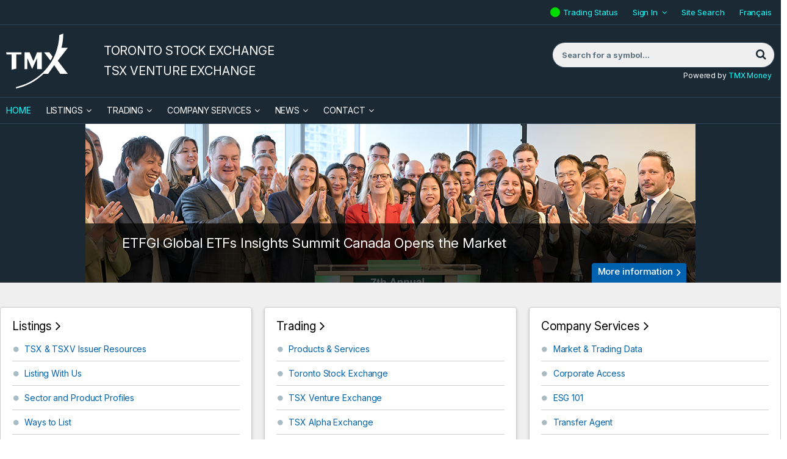

--- FILE ---
content_type: text/html; charset=UTF-8
request_url: https://www.tsx.com/?id=951&year=2023&lang=fr
body_size: 12169
content:
<!DOCTYPE html>
<html class="no-js" xmlns="http://www.w3.org/1999/xhtml" lang="en" xmlns:og="http://opengraphprotocol.org/schema/" xmlns:fb="http://www.facebook.com/2008/fbml">
<head>
<meta charset="utf-8"/>
<title>TMX TSX | TSXV - Toronto Stock Exchange and TSX Venture Exchange</title>
<meta name="viewport" content="user-scalable=yes, initial-scale=1, minimum-scale=1, maximum-scale=3, width=device-width"/>
<meta name="google-site-verification" content="WAs1Pe1Tfrur9rV0rN4kJH0VGV_Not3wlm7gP-MvktA"/>
<meta name="msvalidate.01" content="0BDF4C16C87DECFB4A213932865800CD"/>
<meta name="keywords" content=""/>
<meta name="description" content=""/>
<meta name="revisit-after" content="1 day"/>
<meta name="geo.placename" content="Canada"/>
<meta name="geo.region" content="Toronto"/>
<meta name="apple-mobile-web-app-capable" content="yes"/>
<meta name="apple-mobile-web-app-status-bar-style" content="black"/>
<meta property="og:title" content="TMX Group"/>
<meta property="og:description" content="TMX facilitates fully electronic trading on Canada's premier equities Exchanges, Toronto Stock Exchange (TSX), TSX Venture Exchange (TSXV) and TSX Alpha Exchange (TSXA)."/>
<meta property="og:type" content="article"/>
<meta property="og:url" content="https://www.tsx.com"/>
<meta property="og:site_name" content="TSX.com"/>
<meta property="og:image" content="https://www.tsx.com/assets/application/img/tmx_logo_highres.jpg"/>
<meta property="twitter:card" content="summary"/>
<meta property="twitter:title" content="TMX Group"/>
<meta property="twitter:description" content="TMX facilitates fully electronic trading on Canada's premier equities Exchanges, Toronto Stock Exchange (TSX), TSX Venture Exchange (TSXV) and TSX Alpha Exchange (TSXA)."/>
<meta property="twitter:image" content="https://www.tsx.com/assets/application/img/tmx_logo_highres.jpg"/>
<script>(function(w,d,s,l,i){w[l]=w[l]||[];w[l].push({'gtm.start':
new Date().getTime(),event:'gtm.js'});var f=d.getElementsByTagName(s)[0],
j=d.createElement(s),dl=l!='dataLayer'?'&l='+l:'';j.async=true;j.src=
'https://www.googletagmanager.com/gtm.js?id='+i+dl;f.parentNode.insertBefore(j,f);
})(window,document,'script','dataLayer','GTM-MZJS9J8');</script>
<script defer id="cookieyes" type="text/javascript" src="https://cdn-cookieyes.com/client_data/aaef49d96429078d7fb3f7c6/script.js"></script>
<link rel="apple-touch-icon" href="/assets/application/img/touch-icon-iphone.1718215393.png"/>
<link rel="apple-touch-icon" sizes="72x72" href="/assets/application/img/touch-icon-ipad.1718215393.png"/>
<link rel="apple-touch-icon" sizes="114x114" href="/assets/application/img/touch-icon-iphone4.1718215393.png"/>
<link rel="apple-touch-icon-precomposed" href="/assets/application/img/touch-icon-android.1718215393.png"/>
<link rel="icon" href="/favicon.ico" type="image/x-icon"/>
<link rel="shortcut icon" href="/favicon.ico" type="image/x-icon"/>
<link rel="profile" href="http://microformats.org/profile/hcalendar"/>
<link rel="preconnect" href="https://fonts.googleapis.com">
<link rel="preconnect" href="https://fonts.gstatic.com" crossorigin>
<link href="https://fonts.googleapis.com/css2?family=Inter:ital,opsz,wght@0,14..32,100..900;1,14..32,100..900&display=swap" rel="stylesheet">
<style>
        .qmod-symbol {
            margin-right: 0.5em;
        }
    </style>
<link rel="stylesheet" type="text/css" href="/assets/application/css/style.1761950993.min.css" media="all"/>
<link rel="canonical" href="https://www.tmx.com/en"/>
<script src="https://7867ffbbe876435a846fe0266e167d23.js.ubembed.com" async></script>
<script>
(function(h,o,t,j,a,r){
h.hj=h.hj||function(){(h.hj.q=h.hj.q||[]).push(arguments)};
h._hjSettings={hjid:1573769,hjsv:6};
a=o.getElementsByTagName('head')[0];
r=o.createElement('script');r.async=1;
r.src=t+h._hjSettings.hjid+j+h._hjSettings.hjsv;
a.appendChild(r);
})(window,document,'https://static.hotjar.com/c/hotjar-','.js?sv=');
</script>
<script type="application/ld+json">
{ "@context" : "https://schema.org",
  "@type" : "Organization",
  "name" : "TMX Group",
  "url" : " https://www.tsx.com/",
  "sameAs" : [ "https://www.facebook.com/thetmxgroup",
  "https://www.twitter.com/tmxgroup",
  "https://www.linkedin.com/company/1432702",
  "https://www.youtube.com/user/tmxgroup"]
}
</script>
<link href="/assets/application/css/recently-listed-carousel.1742862483.min.css" media="screen" rel="stylesheet" type="text/css">
<link href="/assets/application/css/carousel.1742857456.min.css" media="screen" rel="stylesheet" type="text/css"></head>
<body class="en home" id="page-id-home">
<noscript><iframe src="https://www.googletagmanager.com/ns.html?id=GTM-MZJS9J8" height="0" width="0" style="display:none;visibility:hidden" title="google manager"></iframe></noscript>
<div id="container-overall" class="container-overall">
<div class="mp-pusher" id="mp-pusher">
<nav id="mp-menu" class="mp-menu" aria-hidden="true">
<div class="mp-level">
<div class="menu-close"><a href="#" id="close_button"><img src="/assets/application/img/close-menu.1718215392.png" alt="X" aria-label="Close Menu"/></a></div>
<ul>
<li id="mmenu0-home"><a href="/en" class="home_link">Home</a></li>
<li id="mmenu0-2" class="has-children">
<a href="#">Listings</a>
<div class="mp-level">
<div class="mp-back" tabindex="0">Listings</div>
<ul>
<li id="mmenu1-2"><a href="/en/listings">Listings</a></li>
<li id="mmenu1-59" class="has-children">
<a href="#">Listing With Us</a>
<div class="mp-level">
<div class="mp-back" tabindex="0">Listing With Us</div>
<ul>
<li id="mmenu2-59"><a href="/en/listings/listing-with-us">Listing With Us</a></li>
<li id="mmenu2-60"><a href="/en/listings/listing-with-us/listing-guides">Listing Guides</a></li>
<li id="mmenu2-77" class="has-children">
<a href="#">Sector and Product Profiles</a>
<div class="mp-level">
<div class="mp-back" tabindex="0">Sector and Product Profiles</div>
<ul>
<li id="mmenu3-77"><a href="/en/listings/listing-with-us/sector-and-product-profiles">Sector and Product Profiles</a></li>
<li id="mmenu3-714"><a href="/en/listings/listing-with-us/sector-and-product-profiles/latin-america">Latin America</a></li>
<li id="mmenu3-716"><a href="/en/listings/listing-with-us/sector-and-product-profiles/latin-america-portuguese">Latin America - Portuguese</a></li>
<li id="mmenu3-97"><a href="/en/listings/listing-with-us/sector-and-product-profiles/technology">Technology</a></li>
<li id="mmenu3-98"><a href="/en/listings/listing-with-us/sector-and-product-profiles/diversified-industries">Diversified Industries</a></li>
<li id="mmenu3-100"><a href="/en/listings/listing-with-us/sector-and-product-profiles/real-estate">Real Estate</a></li>
<li id="mmenu3-101"><a href="/en/listings/listing-with-us/sector-and-product-profiles/united-states">United States</a></li>
<li id="mmenu3-246"><a href="/en/listings/listing-with-us/sector-and-product-profiles/international">International</a></li>
<li id="mmenu3-102"><a href="/en/listings/listing-with-us/sector-and-product-profiles/exchange-traded-funds">Exchange Traded Funds</a></li>
<li id="mmenu3-204"><a href="/en/listings/listing-with-us/sector-and-product-profiles/closed-end-funds">Closed-End Funds</a></li>
<li id="mmenu3-205"><a href="/en/listings/listing-with-us/sector-and-product-profiles/structured-notes">Structured Notes</a></li>
<li id="mmenu3-94"><a href="/en/listings/listing-with-us/sector-and-product-profiles/clean-technology">Clean Technology</a></li>
<li id="mmenu3-99"><a href="/en/listings/listing-with-us/sector-and-product-profiles/life-sciences">Life Sciences</a></li>
</ul>
</div>
</li>
<li id="mmenu2-200"><a href="/en/listings/listing-with-us/listed-company-directory">Listed Company Directory</a></li>
</ul>
</div>
</li>
<li id="mmenu1-259" class="has-children">
<a href="#">TSX & TSXV Issuer Resources</a>
<div class="mp-level">
<div class="mp-back" tabindex="0">TSX & TSXV Issuer Resources</div>
<ul>
<li id="mmenu2-259"><a href="/en/listings/tsx-and-tsxv-issuer-resources">TSX &amp; TSXV Issuer Resources</a></li>
<li id="mmenu2-105" class="has-children">
<a href="#">TSX Issuer Resources</a>
<div class="mp-level">
<div class="mp-back" tabindex="0">TSX Issuer Resources</div>
<ul>
<li id="mmenu3-105"><a href="/en/listings/tsx-and-tsxv-issuer-resources/tsx-issuer-resources">TSX Issuer Resources</a></li>
<li id="mmenu3-106"><a href="https://decisia.lexum.com/tsx/en/nav.do" class="blank&#x20;external" target="_blank">TSX Company Manual</a></li>
<li id="mmenu3-128"><a href="https://decisia.lexum.com/tsx/sn/en/nav_date.do" class="blank&#x20;external" target="_blank">Staff Notices</a></li>
<li id="mmenu3-726"><a href="/en/listings/tsx-and-tsxv-issuer-resources/tmx-linx-exchange-submission-portal">TMX Linx</a></li>
<li id="mmenu3-774"><a href="https://www.tsx.com/ebooks/en/part-three-requirements/" class="blank&#x20;external" target="_blank">TSX Guide to Original Listings Requirements</a></li>
<li id="mmenu3-109"><a href="/en/listings/tsx-and-tsxv-issuer-resources/tsx-issuer-resources/corporate-governance">Corporate Governance</a></li>
<li id="mmenu3-110"><a href="/en/listings/tsx-and-tsxv-issuer-resources/tsx-issuer-resources/disclosure-requirements">Disclosure Requirements</a></li>
<li id="mmenu3-111"><a href="/en/listings/tsx-and-tsxv-issuer-resources/tsx-issuer-resources/declaring-dividends-or-distributions">Declaring Dividends or Distributions</a></li>
<li id="mmenu3-112"><a href="/en/listings/tsx-and-tsxv-issuer-resources/tsx-issuer-resources/issuer-fees">Issuer Fees</a></li>
<li id="mmenu3-113"><a href="/en/listings/tsx-and-tsxv-issuer-resources/tsx-issuer-resources/sp-tsx-index-eligibility">S&amp;P/TSX Index Eligibility</a></li>
<li id="mmenu3-114"><a href="/en/listings/tsx-and-tsxv-issuer-resources/tsx-issuer-resources/third-party-contacts">Third Party Contacts</a></li>
<li id="mmenu3-766"><a href="/en/listings/tsx-and-tsxv-issuer-resources/tsx-issuer-resources/tmx-door">TMX DOOR</a></li>
</ul>
</div>
</li>
<li id="mmenu2-115" class="has-children">
<a href="#">TSX Venture Exchange Issuer Resources</a>
<div class="mp-level">
<div class="mp-back" tabindex="0">TSX Venture Exchange Issuer Resources</div>
<ul>
<li id="mmenu3-115"><a href="/en/listings/tsx-and-tsxv-issuer-resources/tsx-venture-exchange-issuer-resources">TSX Venture Exchange Issuer Resources</a></li>
<li id="mmenu3-116"><a href="/en/listings/tsx-and-tsxv-issuer-resources/tsx-venture-exchange-issuer-resources/tsx-venture-exchange-corporate-finance-manual">TSX Venture Exchange Corporate Finance Manual</a></li>
<li id="mmenu3-125"><a href="/en/listings/tsx-and-tsxv-issuer-resources/tsx-venture-exchange-issuer-resources/publications">Publications</a></li>
<li id="mmenu3-123"><a href="http://apps.tmx.com/en/nex/index.html" class="blank&#x20;external" target="_blank">NEX</a></li>
<li id="mmenu3-260"><a href="https://www.tmx.com/TSXVenture/TSXVentureHttpController?GetPage=LcdbSearch" class="blank&#x20;external" target="_blank">Info TSX Venture</a></li>
<li id="mmenu3-291"><a href="/en/listings/tsx-and-tsxv-issuer-resources/tsx-venture-exchange-issuer-resources/tsx-venture-exchange-market-information">TSX Venture Exchange Market Information</a></li>
<li id="mmenu3-126"><a href="/en/listings/tsx-and-tsxv-issuer-resources/tsx-venture-exchange-issuer-resources/graduation-to-toronto-stock-exchange">Graduation to Toronto Stock Exchange</a></li>
<li id="mmenu3-122"><a href="/en/listings/tsx-and-tsxv-issuer-resources/tsx-venture-exchange-issuer-resources/sandp-tsx-venture-index-eligibility">S&amp;P/TSX Venture Index Eligibility</a></li>
<li id="mmenu3-127"><a href="/en/listings/tsx-and-tsxv-issuer-resources/tsx-venture-exchange-issuer-resources/third-party-contacts">Third Party Contacts</a></li>
<li id="mmenu3-124"><a href="/en/listings/tsx-and-tsxv-issuer-resources/tsx-venture-exchange-issuer-resources/advisory-committees">Advisory Committees</a></li>
<li id="mmenu3-743"><a href="/en/listings/tsx-and-tsxv-issuer-resources/tsx-venture-exchange-issuer-resources/tsxv-passport">TSXV Passport</a></li>
<li id="mmenu3-759"><a href="/en/listings/tsx-and-tsxv-issuer-resources/tsx-venture-exchange-issuer-resources/tsxv-sandbox">TSXV Sandbox</a></li>
</ul>
</div>
</li>
<li id="mmenu2-717"><a href="/en/listings/tsx-and-tsxv-issuer-resources/tmx-linx-exchange-submission-portal">TMX LINX: Exchange Submission Portal</a></li>
<li id="mmenu2-690"><a href="/en/company-services/learning-academy?lang=en">Learning Academy</a></li>
<li id="mmenu2-691"><a href="/en/company-services/learning-academy/esg-101">ESG 101</a></li>
<li id="mmenu2-323"><a href="/en/c-suite">View from the C-Suite</a></li>
<li id="mmenu2-767"><a href="/door/">TMX DOOR</a></li>
</ul>
</div>
</li>
<li id="mmenu1-199"><a href="/en/contact/private-company-reps">Contact Us</a></li>
<li id="mmenu1-202" class="has-children">
<a href="#">Current Market Statistics</a>
<div class="mp-level">
<div class="mp-back" tabindex="0">Current Market Statistics</div>
<ul>
<li id="mmenu2-202"><a href="/en/listings/current-market-statistics">Current Market Statistics</a></li>
<li id="mmenu2-86"><a href="/en/listings/current-market-statistics/subscribe">Subscribe</a></li>
<li id="mmenu2-203"><a href="/en/listings/current-market-statistics/mig-archives">MiG Archives</a></li>
<li id="mmenu2-739"><a href="/en/listings/current-market-statistics">Current Market Statistics</a></li>
</ul>
</div>
</li>
</ul>
</div>
</li>
<li id="mmenu0-3" class="has-children">
<a href="#">Trading</a>
<div class="mp-level">
<div class="mp-back" tabindex="0">Trading</div>
<ul>
<li id="mmenu1-3"><a href="/en/trading">Trading</a></li>
<li id="mmenu1-14" class="has-children">
<a href="#">Toronto Stock Exchange</a>
<div class="mp-level">
<div class="mp-back" tabindex="0">Toronto Stock Exchange</div>
<ul>
<li id="mmenu2-14"><a href="/en/trading/toronto-stock-exchange">Toronto Stock Exchange</a></li>
<li id="mmenu2-248" class="has-children">
<a href="#">Order Types & Features</a>
<div class="mp-level">
<div class="mp-back" tabindex="0">Order Types & Features</div>
<ul>
<li id="mmenu3-248"><a href="/en/trading/toronto-stock-exchange/order-types-and-features/order-types">Order Types &amp; Features</a></li>
<li id="mmenu3-23"><a href="/en/trading/toronto-stock-exchange/order-types-and-features/order-types">Order Types</a></li>
<li id="mmenu3-132"><a href="/en/trading/toronto-stock-exchange/order-types-and-features/market-on-close">Market on Close</a></li>
<li id="mmenu3-22"><a href="/en/trading/toronto-stock-exchange/order-types-and-features/market-on-open">Market on Open</a></li>
<li id="mmenu3-142"><a href="/en/trading/toronto-stock-exchange/order-types-and-features/cross-facilities">Cross Facilities</a></li>
<li id="mmenu3-611"><a href="/en/trading/toronto-stock-exchange/order-types-and-features/mgf-facility">MGF Facility</a></li>
<li id="mmenu3-222"><a href="/en/trading/toronto-stock-exchange/order-types-and-features/cancel-on-disconnect">Cancel on Disconnect</a></li>
<li id="mmenu3-206"><a href="/en/trading/toronto-stock-exchange/order-types-and-features/drop-copy">Drop Copy</a></li>
</ul>
</div>
</li>
<li id="mmenu2-25" class="has-children">
<a href="#">Trading Rules & Regulations</a>
<div class="mp-level">
<div class="mp-back" tabindex="0">Trading Rules & Regulations</div>
<ul>
<li id="mmenu3-25"><a href="/en/trading/toronto-stock-exchange/trading-rules-and-regulations">Trading Rules &amp; Regulations</a></li>
<li id="mmenu3-213"><a href="/en/trading/toronto-stock-exchange/trading-rules-and-regulations/market-regulation">Market Regulation</a></li>
<li id="mmenu3-137"><a href="/en/trading/toronto-stock-exchange/trading-rules-and-regulations/proposed-and-recent-changes">Proposed &amp; Recent Changes</a></li>
<li id="mmenu3-214"><a href="/en/trading/toronto-stock-exchange/trading-rules-and-regulations/erroneous-trade-and-trade-amendment-policy">Erroneous Trade &amp; Trade Amendment Policy</a></li>
<li id="mmenu3-215"><a href="/en/trading/toronto-stock-exchange/trading-rules-and-regulations/direct-electronic-access">Direct Electronic Access</a></li>
<li id="mmenu3-496"><a href="https://www.tmx.com/en/tmx-group/regulatory-policies/toronto-stock-exchange-regulatory-policies-and-procedures?lang=en" class="blank&#x20;external" target="_blank">Regulatory Policies and Procedures</a></li>
<li id="mmenu3-770"><a href="/en/trading/toronto-stock-exchange/trading-rules-and-regulations/marketplace-thresholds">TSX/TSXV Marketplace Thresholds</a></li>
</ul>
</div>
</li>
<li id="mmenu2-24" class="has-children">
<a href="#">Fee Schedule</a>
<div class="mp-level">
<div class="mp-back" tabindex="0">Fee Schedule</div>
<ul>
<li id="mmenu3-24"><a href="/en/trading/toronto-stock-exchange/fee-schedule">Fee Schedule</a></li>
<li id="mmenu3-692"><a href="/en/trading/toronto-stock-exchange/fee-schedule/tmx-listed-securities-available-for-trading-in-us-currency">TMX Listed Securities Available for Trading in US Currency</a></li>
</ul>
</div>
</li>
<li id="mmenu2-238"><a href="/en/trading/accessing-our-markets/member-firm-directory?l=A">Member Firms</a></li>
<li id="mmenu2-45" class="has-children">
<a href="#">Trading Notices</a>
<div class="mp-level">
<div class="mp-back" tabindex="0">Trading Notices</div>
<ul>
<li id="mmenu3-45"><a href="/en/trading/toronto-stock-exchange/trading-notices?year=2025">Trading Notices</a></li>
<li id="mmenu3-596"><a href="/en/trading/toronto-stock-exchange/trading-notices/archives-equities-trading-notices">Archives - Equities Trading Notices</a></li>
<li id="mmenu3-646"><a href="/en/trading/toronto-stock-exchange/trading-notices/archives-operational-notices">Archives - Operational Notices</a></li>
<li id="mmenu3-648"><a href="/en/trading/toronto-stock-exchange/trading-notices/archives-production-alerts">Archives - Production Alerts</a></li>
<li id="mmenu3-650"><a href="/en/trading/toronto-stock-exchange/trading-notices/archives-product-announcements">Archives - Product Announcements</a></li>
<li id="mmenu3-756"><a href="/en/trading/toronto-stock-exchange/trading-notices/2023-archive">2023 Archive</a></li>
<li id="mmenu3-764"><a href="/en/trading/toronto-stock-exchange/trading-notices/2024-archive">2024 Archive</a></li>
</ul>
</div>
</li>
</ul>
</div>
</li>
<li id="mmenu1-15" class="has-children">
<a href="#">TSX Venture Exchange</a>
<div class="mp-level">
<div class="mp-back" tabindex="0">TSX Venture Exchange</div>
<ul>
<li id="mmenu2-15"><a href="/en/trading/tsx-venture-exchange">TSX Venture Exchange</a></li>
<li id="mmenu2-249" class="has-children">
<a href="#">Order Types & Features</a>
<div class="mp-level">
<div class="mp-back" tabindex="0">Order Types & Features</div>
<ul>
<li id="mmenu3-249"><a href="/en/trading/tsx-venture-exchange/order-types-and-features/order-types">Order Types &amp; Features</a></li>
<li id="mmenu3-28"><a href="/en/trading/tsx-venture-exchange/order-types-and-features/order-types">Order Types</a></li>
<li id="mmenu3-27"><a href="/en/trading/tsx-venture-exchange/order-types-and-features/market-on-close">Market on Close</a></li>
<li id="mmenu3-141"><a href="/en/trading/toronto-stock-exchange/order-types-and-features/market-on-open">Market on Open</a></li>
<li id="mmenu3-143"><a href="/en/trading/tsx-venture-exchange/order-types-and-features/cross-facilities">Cross Facilities</a></li>
<li id="mmenu3-55"><a href="/en/trading/toronto-stock-exchange/order-types-and-features/cancel-on-disconnect">Cancel on Disconnect</a></li>
<li id="mmenu3-250"><a href="/en/trading/toronto-stock-exchange/order-types-and-features/attribution-choices">Attribution Choices</a></li>
<li id="mmenu3-251"><a href="/en/trading/toronto-stock-exchange/order-types-and-features/drop-copy">Drop Copy</a></li>
</ul>
</div>
</li>
<li id="mmenu2-30" class="has-children">
<a href="#">Trading Rules & Regulations</a>
<div class="mp-level">
<div class="mp-back" tabindex="0">Trading Rules & Regulations</div>
<ul>
<li id="mmenu3-30"><a href="/en/trading/tsx-venture-exchange/trading-rules-and-regulations">Trading Rules &amp; Regulations</a></li>
<li id="mmenu3-219"><a href="/en/trading/toronto-stock-exchange/trading-rules-and-regulations/market-regulation">Market Regulation</a></li>
<li id="mmenu3-218"><a href="/en/trading/toronto-stock-exchange/trading-rules-and-regulations/erroneous-trade-and-trade-amendment-policy">Erroneous Trade &amp; Trade Amendment Policy</a></li>
<li id="mmenu3-220"><a href="/en/trading/toronto-stock-exchange/trading-rules-and-regulations/direct-electronic-access">Direct Electronic Access</a></li>
<li id="mmenu3-497"><a href="https://www.tmx.com/en/tmx-group/regulatory-policies/tsx-venture-exchange-regulatory-policies-and-procedures?lang=en" class="blank&#x20;external" target="_blank">Regulatory Policies and Procedures</a></li>
<li id="mmenu3-772"><a href="/en/trading/toronto-stock-exchange/trading-rules-and-regulations/marketplace-thresholds">TSX/TSXV Marketplace Thresholds</a></li>
</ul>
</div>
</li>
<li id="mmenu2-29"><a href="/en/trading/tsx-venture-exchange/fee-schedule">Fee Schedule</a></li>
<li id="mmenu2-240"><a href="/en/trading/accessing-our-markets/member-firm-directory?l=A">Member Firms</a></li>
<li id="mmenu2-241"><a href="/en/trading/toronto-stock-exchange/trading-notices?year=2025">Trading Notices</a></li>
</ul>
</div>
</li>
<li id="mmenu1-17" class="has-children">
<a href="#">TSX Alpha Exchange</a>
<div class="mp-level">
<div class="mp-back" tabindex="0">TSX Alpha Exchange</div>
<ul>
<li id="mmenu2-17"><a href="/en/trading/tsx-alpha-exchange">TSX Alpha Exchange</a></li>
<li id="mmenu2-252" class="has-children">
<a href="#">Order Types & Features</a>
<div class="mp-level">
<div class="mp-back" tabindex="0">Order Types & Features</div>
<ul>
<li id="mmenu3-252"><a href="/en/trading/tsx-alpha-exchange/order-types-and-features/order-types">Order Types &amp; Features</a></li>
<li id="mmenu3-37"><a href="/en/trading/tsx-alpha-exchange/order-types-and-features/order-types">Order Types</a></li>
<li id="mmenu3-35"><a href="/en/trading/tsx-alpha-exchange/order-types-and-features/pre-open">Pre-Open</a></li>
<li id="mmenu3-56"><a href="/en/trading/tsx-alpha-exchange/order-types-and-features/cross-facilities">Cross Facilities</a></li>
<li id="mmenu3-407"><a href="/en/trading/tsx-alpha-exchange/order-types-and-features/order-processing-delay">Order Processing Delay</a></li>
<li id="mmenu3-40"><a href="/en/trading/tsx-alpha-exchange/order-types-and-features/odd-lot-dealer-program">Odd Lot Dealer Program</a></li>
</ul>
</div>
</li>
<li id="mmenu2-39" class="has-children">
<a href="#">Trading Rules & Regulations</a>
<div class="mp-level">
<div class="mp-back" tabindex="0">Trading Rules & Regulations</div>
<ul>
<li id="mmenu3-39"><a href="/en/trading/tsx-alpha-exchange/trading-rules-and-regulations">Trading Rules &amp; Regulations</a></li>
<li id="mmenu3-228"><a href="/en/resource/1069" target="_blank" class="blank&#x20;external">Trading Policy</a></li>
<li id="mmenu3-229"><a href="/en/trading/tsx-alpha-exchange/trading-rules-and-regulations/proposed-and-recent-changes">Proposed &amp; Recent Changes</a></li>
<li id="mmenu3-230"><a href="/en/trading/toronto-stock-exchange/trading-rules-and-regulations/direct-electronic-access">Direct Electronic Access</a></li>
<li id="mmenu3-498"><a href="https://www.tmx.com/en/tmx-group/regulatory-policies/tsx-alpha-exchange-regulatory-policies-and-procedures?lang=en" class="blank&#x20;external" target="_blank">Regulatory Policies and Procedures</a></li>
<li id="mmenu3-771"><a href="/en/trading/toronto-stock-exchange/trading-rules-and-regulations/marketplace-thresholds">TSX/TSXV Marketplace Thresholds</a></li>
</ul>
</div>
</li>
<li id="mmenu2-38"><a href="/en/trading/tsx-alpha-exchange/fee-schedule">Fee Schedule</a></li>
<li id="mmenu2-244"><a href="/en/trading/accessing-our-markets/member-firm-directory?l=A">Member Firms</a></li>
<li id="mmenu2-245"><a href="/en/trading/toronto-stock-exchange/trading-notices?year=2025">Trading Notices</a></li>
<li id="mmenu2-287"><a href="https://www.tmx.com/en/investor-relations/corporate-information/board-of-directors?lang=en" class="blank&#x20;external" target="_blank">Board of Directors</a></li>
</ul>
</div>
</li>
<li id="mmenu1-20" class="has-children">
<a href="#">Products & Services</a>
<div class="mp-level">
<div class="mp-back" tabindex="0">Products & Services</div>
<ul>
<li id="mmenu2-20"><a href="/en/trading/products-and-services">Products &amp; Services</a></li>
<li id="mmenu2-389"><a href="/en/trading/products-and-services/universal-test-symbols">Universal Test Symbols</a></li>
<li id="mmenu2-50" class="has-children">
<a href="#">TMX Quantum XA</a>
<div class="mp-level">
<div class="mp-back" tabindex="0">TMX Quantum XA</div>
<ul>
<li id="mmenu3-50"><a href="/en/trading/products-and-services/tmx-quantum-xa">TMX Quantum XA</a></li>
<li id="mmenu3-256"><a href="/en/trading/products-and-services/tmx-quantum-xa/tmx-quantum-xa-news-and-product-information">TMX Quantum XA News and Product Information</a></li>
</ul>
</div>
</li>
<li id="mmenu2-53"><a href="/en/trading/products-and-services/tsx-compliance-alerts-reporting-system-cars">TSX Compliance Alerts Reporting System (CARS)</a></li>
<li id="mmenu2-253"><a href="/en/trading/products-and-services/cancel-on-disconnect">Cancel on Disconnect</a></li>
<li id="mmenu2-254"><a href="https://www.tmxinfoservices.com/tmx-datalinx/products-and-services/co-location-services?lang=en" class="blank&#x20;external" target="_blank">Co-Location Services</a></li>
<li id="mmenu2-728"><a href="https://www.tmx.com/tmx-axis?lang=en" class="blank&#x20;external" target="_blank">TMX AXIS</a></li>
</ul>
</div>
</li>
<li id="mmenu1-19" class="has-children">
<a href="#">Accessing our Markets</a>
<div class="mp-level">
<div class="mp-back" tabindex="0">Accessing our Markets</div>
<ul>
<li id="mmenu2-19"><a href="/en/trading/accessing-our-markets">Accessing our Markets</a></li>
<li id="mmenu2-44"><a href="/en/trading/accessing-our-markets/becoming-a-member">Becoming a Member</a></li>
<li id="mmenu2-46"><a href="/en/trading/accessing-our-markets/member-firm-directory">Member Firm Directory</a></li>
<li id="mmenu2-49"><a href="/en/trading/accessing-our-markets/direct-electronic-access">Direct Electronic Access</a></li>
<li id="mmenu2-48"><a href="https://www.tmxwebstore.com" class="blank&#x20;external" target="_blank">Specifications and Agreements</a></li>
<li id="mmenu2-255"><a href="/en/trading/accessing-our-markets/market-access">Market Access</a></li>
</ul>
</div>
</li>
<li id="mmenu1-18" class="has-children">
<a href="#">Market Data & Statistics</a>
<div class="mp-level">
<div class="mp-back" tabindex="0">Market Data & Statistics</div>
<ul>
<li id="mmenu2-18"><a href="/en/trading/market-data-and-statistics">Market Data &amp; Statistics</a></li>
<li id="mmenu2-41"><a href="http://www.tmxinfoservices.com/tmx-datalinx/products-and-services/real-time-data" class="blank&#x20;external" target="_blank">Market Data</a></li>
<li id="mmenu2-47" class="has-children">
<a href="#">Market Statistics & Reports</a>
<div class="mp-level">
<div class="mp-back" tabindex="0">Market Statistics & Reports</div>
<ul>
<li id="mmenu3-47"><a href="/en/trading/market-data-and-statistics/market-statistics-and-reports">Market Statistics &amp; Reports</a></li>
<li id="mmenu3-208"><a href="https://money.tmx.com/en/canadian-markets" class="blank&#x20;external" target="_blank">Canadian Market Summary</a></li>
<li id="mmenu3-234"><a href="/en/trading/market-data-and-statistics/market-statistics-and-reports/interlisted-companies">Interlisted Companies</a></li>
<li id="mmenu3-262"><a href="/en/trading/market-data-and-statistics/market-statistics-and-reports/daily-trading-reports">Daily Trading Reports</a></li>
<li id="mmenu3-693"><a href="/en/trading/market-data-and-statistics/market-statistics-and-reports/anonymous-trading-by-symbol">Anonymous Trading By Symbol</a></li>
<li id="mmenu3-694"><a href="/en/trading/market-data-and-statistics/market-statistics-and-reports/block-trade-summaries">Block Trade Summaries</a></li>
<li id="mmenu3-695"><a href="/en/trading/market-data-and-statistics/market-statistics-and-reports/trading-list-leaders">Trading List Leaders</a></li>
<li id="mmenu3-702"><a href="/en/trading/market-data-and-statistics/market-statistics-and-reports/tsx-buy-ins">TSX Buy-Ins</a></li>
<li id="mmenu3-703"><a href="/en/trading/market-data-and-statistics/market-statistics-and-reports/mbf-session">MBF Session</a></li>
<li id="mmenu3-696"><a href="/en/trading/market-data-and-statistics/market-statistics-and-reports/tsx-tsxv-intraday-trading-statistics">TSX/TSXV Intraday Trading Statistics</a></li>
<li id="mmenu3-698"><a href="/en/trading/market-data-and-statistics/market-statistics-and-reports/tsx-tsxv-moc-trading-volumes">TSX/TSXV MOC Trading Volumes</a></li>
<li id="mmenu3-697"><a href="/en/trading/market-data-and-statistics/market-statistics-and-reports/tsx-tsxv-moc-eligible-stocks">TSX/TSXV MOC Eligible Stocks</a></li>
<li id="mmenu3-233"><a href="/en/trading/market-data-and-statistics/market-statistics-and-reports/moc-imbalances">MOC Imbalances</a></li>
<li id="mmenu3-266"><a href="/en/trading/market-data-and-statistics/market-statistics-and-reports/tsx-alpha-exchange">TSX Alpha Exchange</a></li>
</ul>
</div>
</li>
</ul>
</div>
</li>
<li id="mmenu1-21" class="has-children">
<a href="#">Calendars & Trading Hours</a>
<div class="mp-level">
<div class="mp-back" tabindex="0">Calendars & Trading Hours</div>
<ul>
<li id="mmenu2-21"><a href="/en/trading/calendars-and-trading-hours">Calendars &amp; Trading Hours</a></li>
<li id="mmenu2-57"><a href="/en/trading/calendars-and-trading-hours/calendar">Calendar</a></li>
<li id="mmenu2-58"><a href="/en/trading/calendars-and-trading-hours/trading-hours">Trading Hours</a></li>
</ul>
</div>
</li>
<li id="mmenu1-164"><a href="/en/trading/contact-us">Contact Us</a></li>
</ul>
</div>
</li>
<li id="mmenu0-4" class="has-children">
<a href="#">Company Services</a>
<div class="mp-level">
<div class="mp-back" tabindex="0">Company Services</div>
<ul>
<li id="mmenu1-4"><a href="/en/company-services">Company Services</a></li>
<li id="mmenu1-6" class="has-children">
<a href="#">Understanding your Stock’s Trading</a>
<div class="mp-level">
<div class="mp-back" tabindex="0">Understanding your Stock’s Trading</div>
<ul>
<li id="mmenu2-6"><a href="/en/company-services/understanding-your-stock-s-trading">Understanding your Stock’s Trading</a></li>
<li id="mmenu2-11"><a href="/en/company-services/understanding-your-stock-s-trading/market-and-trading-data">Market &amp; Trading Data</a></li>
<li id="mmenu2-12"><a href="/en/company-services/understanding-your-stock-s-trading/anonymous-trading-activity">Anonymous Trading Activity</a></li>
<li id="mmenu2-83"><a href="/en/company-services/understanding-your-stock-s-trading/market-makers">Market Makers</a></li>
<li id="mmenu2-495"><a href="/en/company-services/understanding-your-stock-s-trading/odd-lot-dealers">Odd Lot Dealers</a></li>
</ul>
</div>
</li>
<li id="mmenu1-85" class="has-children">
<a href="#">Targeting the Investment Community</a>
<div class="mp-level">
<div class="mp-back" tabindex="0">Targeting the Investment Community</div>
<ul>
<li id="mmenu2-85"><a href="/en/company-services/targeting-the-investment-community">Targeting the Investment Community</a></li>
<li id="mmenu2-761"><a href="https://www.newsfilecorp.com" class="blank&#x20;external" target="_blank">Newswire &amp; Filing Solution</a></li>
<li id="mmenu2-719"><a href="/en/company-services/targeting-the-investment-community/corporate-access">Corporate Access</a></li>
<li id="mmenu2-514"><a href="/en/company-services/targeting-the-investment-community/enhanced-shareholder-and-ir-solutions">Enhanced Shareholder and IR Solutions</a></li>
</ul>
</div>
</li>
<li id="mmenu1-8" class="has-children">
<a href="#">Building your Company Profile</a>
<div class="mp-level">
<div class="mp-back" tabindex="0">Building your Company Profile</div>
<ul>
<li id="mmenu2-8"><a href="/en/company-services/building-your-company-profile">Building your Company Profile</a></li>
<li id="mmenu2-173"><a href="/en/company-services/building-your-company-profile/market-open-ceremony">Market Open Ceremony</a></li>
<li id="mmenu2-175"><a href="/en/c-suite">C-Suite Video Interviews</a></li>
<li id="mmenu2-720"><a href="/en/company-services/learning-academy/esg-101">ESG 101</a></li>
<li id="mmenu2-172"><a href="/en/company-services/building-your-company-profile/stock-quotes-for-ir-web-site">Stock Quotes for IR Web Site</a></li>
<li id="mmenu2-174"><a href="/en/company-services/building-your-company-profile/listed-on-logo">Listed on Logo</a></li>
<li id="mmenu2-169"><a href="https://marketcentre.tmx.com" class="blank&#x20;external" target="_blank">Hosting at the Exchange</a></li>
</ul>
</div>
</li>
<li id="mmenu1-10" class="has-children">
<a href="#">Managing your Business</a>
<div class="mp-level">
<div class="mp-back" tabindex="0">Managing your Business</div>
<ul>
<li id="mmenu2-10"><a href="/en/company-services/managing-your-business">Managing your Business</a></li>
<li id="mmenu2-78"><a href="https://www.tsxtrust.com/issuer-and-investor-services/transfer-agent-services?lang=en" class="blank&#x20;external" target="_blank">Transfer Agent</a></li>
<li id="mmenu2-79"><a href="http://www.tsxtrust.com/services/corporate-trust-services?lang=en" class="blank&#x20;external" target="_blank">Corporate Trust Services</a></li>
<li id="mmenu2-723"><a href="https://www.tsxtrust.com/proxy-services/corporate-governance?lang=en" class="blank&#x20;external" target="_blank">Governance Solutions</a></li>
<li id="mmenu2-733"><a href="https://www.tsxtrust.com/issuer-and-investor-services/meeting-services/virtual-meetings" class="blank&#x20;external" target="_blank">Virtual Meeting Tool</a></li>
<li id="mmenu2-734"><a href="https://www.tsxtrust.com/issuer-and-investor-services/meeting-services#printing" class="blank&#x20;external" target="_blank">Printing Services</a></li>
<li id="mmenu2-721"><a href="/en/company-services/building-your-company-profile/esg-management">ESG 101</a></li>
<li id="mmenu2-762"><a href="https://www.newsfilecorp.com" class="blank&#x20;external" target="_blank">Newswire &amp; Filing Solution</a></li>
</ul>
</div>
</li>
<li id="mmenu1-729" class="has-children">
<a href="#">Education for Listed Companies</a>
<div class="mp-level">
<div class="mp-back" tabindex="0">Education for Listed Companies</div>
<ul>
<li id="mmenu2-729"><a href="/en/company-services/education-for-listed-companies">Education for Listed Companies</a></li>
<li id="mmenu2-741"><a href="/en/company-services/education-for-listed-companies/education-for-listed-issuers">Education for Listed Issuers</a></li>
<li id="mmenu2-730"><a href="/learning">Learning Academy</a></li>
<li id="mmenu2-731"><a href="/en/company-services/building-your-company-profile/esg-management">ESG 101</a></li>
<li id="mmenu2-732"><a href="/en/company-services/learning-academy/esg-101/opt-in">Education Resources to your Inbox</a></li>
</ul>
</div>
</li>
<li id="mmenu1-93"><a href="/en/contact/public-company-reps">Contact Us</a></li>
</ul>
</div>
</li>
<li id="mmenu0-5" class="has-children">
<a href="#">News</a>
<div class="mp-level">
<div class="mp-back" tabindex="0">News</div>
<ul>
<li id="mmenu1-5"><a href="/en/news">News</a></li>
<li id="mmenu1-7"><a href="/en/news/market-opens">Market Opens</a></li>
<li id="mmenu1-280"><a href="/en/news/new-company-listings">New Company Listings</a></li>
<li id="mmenu1-281"><a href="/en/news/reviews-and-suspensions">Reviews and Suspensions</a></li>
<li id="mmenu1-198"><a href="/en/contact/other-inquiries">Media Contacts</a></li>
</ul>
</div>
</li>
<li id="mmenu0-275"><a href="/en/contact">Contact</a></li>
</ul>
</div>
</nav>
<div class="scroller">
<div class="scroller-inner">
<div id="page-header" class="header">
<div class="top_links">
<div id="topbar" class="wrapper">
<ul class="navigation">
<li style="float: left; margin: 0"><div data-qmod-tool="miniquotes" data-qmod-params='{"lang":"en","symbol":"X:CA","symbolForwardURL": "https://money.tmx.com/en/quote/"}' class="qtool"></div></li>
<li class="trading-status"><a class="status-green" href="/en/trading/status">Trading Status<span class="sr-only">: Green</span></a></li>
<li class="sign_in quickies">
<span tabindex="0">Sign In</span>
<ul class="list">
<li><a href="https://linx.tmx.com" class="blank external">TMX LINX: Exchange Submission Portal</a></li>
<li><a href="https://portal.tmx.com/pif" class="blank external">Online PIF</a></li>
<li><a href="https://money.tmx.com/en/watchlist" class="blank external">My Watchlists</a></li>
<li><a href="https://infosuite.quotemedia.com/index.php?locale=en" class="blank external">TSX InfoSuite</a></li>
<li><a href="https://www.tmx.com/entmx-axis" class="blank external">TMX Axis</a></li>
<li><a href="https://www.tmxwebstore.com" class="blank external">TMX Webstore</a></li>
</ul>
</li>
<li class="site_wide_search">
<a href="/en/search">Site Search</a>
</li>
<li class="lang">
<a href="/fr" lang="fr" id="langswitch">Français</a>
</li>
</ul>
<div class="clearfix"></div>
</div>
</div>
<div class="banner">
<div class="wrapper">
<div id="mp-trigger" class="trigger-holder" aria-label="Open Menu">
<a href="#" id="trigger" class="menu-trigger"><img src="/assets/application/img/bars.1718215392.png" alt="|||"/></a>
</div>
<div class="logo">
<a href="https://www.tmx.com/en" title="TMX.com">
<img src="/assets/application/img/tmx_logo_white.1718215393.svg" height="90" alt="TMX"/>
</a>
<div class="title_website"><a class="title_website_link" href="/en" title="Back to Home Page">
<span>Toronto Stock Exchange</span>
<span>TSX Venture Exchange</span>
</a></div>
</div>
<div class="search_form">
<form name="quickQuote" id="quickQuote1" action="https://money.tmx.com/en/" method="get" target="_blank">
<div id="searchbox" class="searchbox">
<fieldset>
<legend class="sr-only">Search for a symbol</legend>
<label for="searchinputtext" class="sr-only">Search</label>
<input type="text" name="symbol" id="searchinputtext" class="input-search text ac_input" autocomplete="off" maxlength="30" placeholder="Search for a symbol..." title="Search for a symbol">
<button type="submit" id="btn-search" class="btn-search" title="Search" aria-label="Search"><span class="fa fa-search"></span></button>
</fieldset>
</div>
<div class="powered_by">
Powered by                        <a href="https://money.tmx.com/en/" title="TMX Money" class="blank">
TMX Money                        </a>
</div>
</form>
</div>
<div id="mobile-search-trigger" role="button" tabindex="0" aria-label="Toggle Search">
<span class="fa fa-search"></span>
</div>
<div class="clearfix"></div>
</div>
</div>
</div>
<div id="mobile-search-form" class="mobile-search-form">
<div id="mobile-search-tabs">
<ul class="nav nav-tabs">
<li class="active"><a href="#ms-tab-1">Find Quote</a></li>
<li><a href="#ms-tab-2">Search Site</a></li>
</ul>
</div>
<div id="mobile-search-tabs-content" class="tab-content" aria-hidden="true">
<div id="ms-tab-1" class="tab-pane active">
<form name="quickQuote" id="quickQuote2" action="https://money.tmx.com/en/" method="get" target="_blank">
<div id="searchbox2" class="searchbox">
<fieldset>
<legend class="sr-only">Search for a symbol</legend>
<label for="searchinputtext2" class="sr-only">Search</label>
<input type="text" name="symbol" id="searchinputtext2" class="input-search text ac_input" autocomplete="off" maxlength="30" placeholder="Enter a symbol..." title="Search for a symbol">
<button type="submit" id="btn-search2" class="btn-search" title="Search" aria-label="Search"><span class="fa fa-search"></span></button>
</fieldset>
</div>
</form>
<p class="desc">
Search results will open in a new window on <a href="https://money.tmx.com/en/" target="_blank" class="blank external">money.tmx.com</a>.
</p>
</div>
<div id="ms-tab-2" class="tab-pane">
<div id="tmxes-search-container-mobile"></div>
</div>
</div>
</div>
<div id="main-nav" class="main_nav">
<ul class="wrapper">
<li class="level0 first without_sub_nav">
<a href="/en" class="home_link">HOME</a>
</li>
<li class="level0" id="menu0-2">
<span class="main_category with_sub_nav" tabindex="0">Listings</span>
<div class="content_big_menu">
<div class="intro_category">
<div class="title"><a href="/en/listings">Listings</a></div>
<div class="texte">
<p>Toronto Stock Exchange (TSX) and TSX Venture Exchange (TSXV): where ideas and innovation meet capital</p>                            </div>
</div>
<button type="button" class="bt_close_menu_pad" aria-label="Close"></button>
<div class="sub_nav col3">
<ul class="level1" id="menu1-2">
<li id="menu1-59">
<div class="title"><a href="/en/listings/listing-with-us">Listing With Us</a></div>
<div class="texte">
<p>The Exchanges have provided companies with access to equity capital for over 160 years. Our issuers list alongside their peers, and benefit from being listed on a leading global exchange with integrity, liquidity and opportunity.</p>                                        </div>
<ul class="level2" id="menu2-59">
<li id="menu2-60"><a href="/en/listings/listing-with-us/listing-guides">Listing Guides</a></li>
<li id="menu2-77"><a href="/en/listings/listing-with-us/sector-and-product-profiles">Sector and Product Profiles</a></li>
<li id="menu2-200"><a href="/en/listings/listing-with-us/listed-company-directory">Listed Company Directory</a></li>
</ul>
</li>
<li id="menu1-259">
<div class="title"><a href="/en/listings/tsx-and-tsxv-issuer-resources">TSX &amp; TSXV Issuer Resources</a></div>
<ul class="level2" id="menu2-259">
<li id="menu2-105"><a href="/en/listings/tsx-and-tsxv-issuer-resources/tsx-issuer-resources">TSX Issuer Resources</a></li>
<li id="menu2-115"><a href="/en/listings/tsx-and-tsxv-issuer-resources/tsx-venture-exchange-issuer-resources">TSX Venture Exchange Issuer Resources</a></li>
<li id="menu2-717"><a href="/en/listings/tsx-and-tsxv-issuer-resources/tmx-linx-exchange-submission-portal">TMX LINX: Exchange Submission Portal</a></li>
<li id="menu2-690"><a href="/en/company-services/learning-academy?lang=en">Learning Academy</a></li>
<li id="menu2-691"><a href="/en/company-services/learning-academy/esg-101">ESG 101</a></li>
<li id="menu2-323"><a href="/en/c-suite">View from the C-Suite</a></li>
<li id="menu2-767"><a href="/door/">TMX DOOR</a></li>
</ul>
</li>
<li id="menu1-202">
<div class="title"><a href="/en/listings/current-market-statistics">Current Market Statistics</a></div>
<ul class="level2" id="menu2-202">
<li id="menu2-86"><a href="/en/listings/current-market-statistics/subscribe">Subscribe</a></li>
<li id="menu2-203"><a href="/en/listings/current-market-statistics/mig-archives">MiG Archives</a></li>
<li id="menu2-739"><a href="/en/listings/current-market-statistics">Current Market Statistics</a></li>
</ul>
</li>
</ul>
<div class="clearfix"></div>
<div class="contact_area">
<a href="/en/contact/private-company-reps">Contact Us</a>
<div class="clearfix"></div>
</div>
</div>
</div>
</li>
<li class="level0" id="menu0-3">
<span class="main_category with_sub_nav" tabindex="0">Trading</span>
<div class="content_big_menu">
<div class="intro_category">
<div class="title"><a href="/en/trading">Trading</a></div>
<div class="texte">
<p>TMX facilitates fully electronic trading on Canada’s premier equities Exchanges, Toronto Stock Exchange (TSX), TSX Venture Exchange (TSXV) and TSX Alpha Exchange (TSXA).</p>                            </div>
</div>
<button type="button" class="bt_close_menu_pad" aria-label="Close"></button>
<div class="sub_nav col4">
<ul class="level1" id="menu1-3">
<li id="menu1-14">
<div class="title"><a href="/en/trading/toronto-stock-exchange">Toronto Stock Exchange</a></div>
<ul class="level2" id="menu2-14">
<li id="menu2-248"><a href="/en/trading/toronto-stock-exchange/order-types-and-features/order-types">Order Types &amp; Features</a></li>
<li id="menu2-25"><a href="/en/trading/toronto-stock-exchange/trading-rules-and-regulations">Trading Rules &amp; Regulations</a></li>
<li id="menu2-24"><a href="/en/trading/toronto-stock-exchange/fee-schedule">Fee Schedule</a></li>
<li id="menu2-238"><a href="/en/trading/accessing-our-markets/member-firm-directory?l=A">Member Firms</a></li>
<li id="menu2-45"><a href="/en/trading/toronto-stock-exchange/trading-notices?year=2025">Trading Notices</a></li>
</ul>
</li>
<li id="menu1-15">
<div class="title"><a href="/en/trading/tsx-venture-exchange">TSX Venture Exchange</a></div>
<ul class="level2" id="menu2-15">
<li id="menu2-249"><a href="/en/trading/tsx-venture-exchange/order-types-and-features/order-types">Order Types &amp; Features</a></li>
<li id="menu2-30"><a href="/en/trading/tsx-venture-exchange/trading-rules-and-regulations">Trading Rules &amp; Regulations</a></li>
<li id="menu2-29"><a href="/en/trading/tsx-venture-exchange/fee-schedule">Fee Schedule</a></li>
<li id="menu2-240"><a href="/en/trading/accessing-our-markets/member-firm-directory?l=A">Member Firms</a></li>
<li id="menu2-241"><a href="/en/trading/toronto-stock-exchange/trading-notices?year=2025">Trading Notices</a></li>
</ul>
</li>
<li id="menu1-17">
<div class="title"><a href="/en/trading/tsx-alpha-exchange">TSX Alpha Exchange</a></div>
<ul class="level2" id="menu2-17">
<li id="menu2-252"><a href="/en/trading/tsx-alpha-exchange/order-types-and-features/order-types">Order Types &amp; Features</a></li>
<li id="menu2-39"><a href="/en/trading/tsx-alpha-exchange/trading-rules-and-regulations">Trading Rules &amp; Regulations</a></li>
<li id="menu2-38"><a href="/en/trading/tsx-alpha-exchange/fee-schedule">Fee Schedule</a></li>
<li id="menu2-244"><a href="/en/trading/accessing-our-markets/member-firm-directory?l=A">Member Firms</a></li>
<li id="menu2-245"><a href="/en/trading/toronto-stock-exchange/trading-notices?year=2025">Trading Notices</a></li>
<li id="menu2-287"><a href="https://www.tmx.com/en/investor-relations/corporate-information/board-of-directors?lang=en" target="_blank" class="blank&#x20;external">Board of Directors</a></li>
</ul>
</li>
<li id="menu1-20">
<div class="title"><a href="/en/trading/products-and-services">Products &amp; Services</a></div>
<ul class="level2" id="menu2-20">
<li id="menu2-389"><a href="/en/trading/products-and-services/universal-test-symbols">Universal Test Symbols</a></li>
<li id="menu2-50"><a href="/en/trading/products-and-services/tmx-quantum-xa">TMX Quantum XA</a></li>
<li id="menu2-53"><a href="/en/trading/products-and-services/tsx-compliance-alerts-reporting-system-cars">TSX Compliance Alerts Reporting System (CARS)</a></li>
<li id="menu2-253"><a href="/en/trading/products-and-services/cancel-on-disconnect">Cancel on Disconnect</a></li>
<li id="menu2-254"><a href="https://www.tmxinfoservices.com/tmx-datalinx/products-and-services/co-location-services?lang=en" target="_blank" class="blank&#x20;external">Co-Location Services</a></li>
<li id="menu2-728"><a href="https://www.tmx.com/tmx-axis?lang=en" target="_blank" class="blank&#x20;external">TMX AXIS</a></li>
</ul>
</li>
<li id="menu1-19">
<div class="title"><a href="/en/trading/accessing-our-markets">Accessing our Markets</a></div>
<ul class="level2" id="menu2-19">
<li id="menu2-44"><a href="/en/trading/accessing-our-markets/becoming-a-member">Becoming a Member</a></li>
<li id="menu2-46"><a href="/en/trading/accessing-our-markets/member-firm-directory">Member Firm Directory</a></li>
<li id="menu2-49"><a href="/en/trading/accessing-our-markets/direct-electronic-access">Direct Electronic Access</a></li>
<li id="menu2-48"><a href="https://www.tmxwebstore.com" target="_blank" class="blank&#x20;external">Specifications and Agreements</a></li>
<li id="menu2-255"><a href="/en/trading/accessing-our-markets/market-access">Market Access</a></li>
</ul>
</li>
<li id="menu1-18">
<div class="title"><a href="/en/trading/market-data-and-statistics">Market Data &amp; Statistics</a></div>
<ul class="level2" id="menu2-18">
<li id="menu2-41"><a href="http://www.tmxinfoservices.com/tmx-datalinx/products-and-services/real-time-data" target="_blank" class="blank&#x20;external">Market Data</a></li>
<li id="menu2-47"><a href="/en/trading/market-data-and-statistics/market-statistics-and-reports">Market Statistics &amp; Reports</a></li>
</ul>
</li>
<li id="menu1-21">
<div class="title"><a href="/en/trading/calendars-and-trading-hours">Calendars &amp; Trading Hours</a></div>
<ul class="level2" id="menu2-21">
<li id="menu2-57"><a href="/en/trading/calendars-and-trading-hours/calendar">Calendar</a></li>
<li id="menu2-58"><a href="/en/trading/calendars-and-trading-hours/trading-hours">Trading Hours</a></li>
</ul>
</li>
</ul>
<div class="clearfix"></div>
<div class="contact_area">
<a href="/en/trading/contact-us">Contact Us</a>
<div class="clearfix"></div>
</div>
</div>
</div>
</li>
<li class="level0" id="menu0-4">
<span class="main_category with_sub_nav" tabindex="0">Company Services</span>
<div class="content_big_menu">
<div class="intro_category">
<div class="title"><a href="/en/company-services">Company Services</a></div>
<div class="texte">
<p>Supporting your growth</p>                            </div>
</div>
<button type="button" class="bt_close_menu_pad" aria-label="Close"></button>
<div class="sub_nav col4">
<ul class="level1" id="menu1-4">
<li id="menu1-6">
<div class="title"><a href="/en/company-services/understanding-your-stock-s-trading">Understanding your Stock’s Trading</a></div>
<ul class="level2" id="menu2-6">
<li id="menu2-11"><a href="/en/company-services/understanding-your-stock-s-trading/market-and-trading-data">Market &amp; Trading Data</a></li>
<li id="menu2-12"><a href="/en/company-services/understanding-your-stock-s-trading/anonymous-trading-activity">Anonymous Trading Activity</a></li>
<li id="menu2-83"><a href="/en/company-services/understanding-your-stock-s-trading/market-makers">Market Makers</a></li>
<li id="menu2-495"><a href="/en/company-services/understanding-your-stock-s-trading/odd-lot-dealers">Odd Lot Dealers</a></li>
</ul>
</li>
<li id="menu1-85">
<div class="title"><a href="/en/company-services/targeting-the-investment-community">Targeting the Investment Community</a></div>
<ul class="level2" id="menu2-85">
<li id="menu2-761"><a href="https://www.newsfilecorp.com" target="_blank" class="blank&#x20;external">Newswire &amp; Filing Solution</a></li>
<li id="menu2-719"><a href="/en/company-services/targeting-the-investment-community/corporate-access">Corporate Access</a></li>
<li id="menu2-514"><a href="/en/company-services/targeting-the-investment-community/enhanced-shareholder-and-ir-solutions">Enhanced Shareholder and IR Solutions</a></li>
</ul>
</li>
<li id="menu1-8">
<div class="title"><a href="/en/company-services/building-your-company-profile">Building your Company Profile</a></div>
<ul class="level2" id="menu2-8">
<li id="menu2-173"><a href="/en/company-services/building-your-company-profile/market-open-ceremony">Market Open Ceremony</a></li>
<li id="menu2-175"><a href="/en/c-suite">C-Suite Video Interviews</a></li>
<li id="menu2-720"><a href="/en/company-services/learning-academy/esg-101">ESG 101</a></li>
<li id="menu2-172"><a href="/en/company-services/building-your-company-profile/stock-quotes-for-ir-web-site">Stock Quotes for IR Web Site</a></li>
<li id="menu2-174"><a href="/en/company-services/building-your-company-profile/listed-on-logo">Listed on Logo</a></li>
<li id="menu2-169"><a href="https://marketcentre.tmx.com" target="_blank" class="blank&#x20;external">Hosting at the Exchange</a></li>
</ul>
</li>
<li id="menu1-10">
<div class="title"><a href="/en/company-services/managing-your-business">Managing your Business</a></div>
<ul class="level2" id="menu2-10">
<li id="menu2-78"><a href="https://www.tsxtrust.com/issuer-and-investor-services/transfer-agent-services?lang=en" target="_blank" class="blank&#x20;external">Transfer Agent</a></li>
<li id="menu2-79"><a href="http://www.tsxtrust.com/services/corporate-trust-services?lang=en" target="_blank" class="blank&#x20;external">Corporate Trust Services</a></li>
<li id="menu2-723"><a href="https://www.tsxtrust.com/proxy-services/corporate-governance?lang=en" target="_blank" class="blank&#x20;external">Governance Solutions</a></li>
<li id="menu2-733"><a href="https://www.tsxtrust.com/issuer-and-investor-services/meeting-services/virtual-meetings" target="_blank" class="blank&#x20;external">Virtual Meeting Tool</a></li>
<li id="menu2-734"><a href="https://www.tsxtrust.com/issuer-and-investor-services/meeting-services#printing" target="_blank" class="blank&#x20;external">Printing Services</a></li>
<li id="menu2-721"><a href="/en/company-services/building-your-company-profile/esg-management">ESG 101</a></li>
<li id="menu2-762"><a href="https://www.newsfilecorp.com" target="_blank" class="blank&#x20;external">Newswire &amp; Filing Solution</a></li>
</ul>
</li>
<li id="menu1-729">
<div class="title"><a href="/en/company-services/education-for-listed-companies">Education for Listed Companies</a></div>
<ul class="level2" id="menu2-729">
<li id="menu2-741"><a href="/en/company-services/education-for-listed-companies/education-for-listed-issuers">Education for Listed Issuers</a></li>
<li id="menu2-730"><a href="/learning">Learning Academy</a></li>
<li id="menu2-731"><a href="/en/company-services/building-your-company-profile/esg-management">ESG 101</a></li>
<li id="menu2-732"><a href="/en/company-services/learning-academy/esg-101/opt-in">Education Resources to your Inbox</a></li>
</ul>
</li>
</ul>
<div class="clearfix"></div>
<div class="contact_area">
<a href="/en/contact/public-company-reps">Contact the TSX Company Services team</a>
<div class="clearfix"></div>
</div>
</div>
</div>
</li>
<li class="level0" id="menu0-5">
<span class="main_category with_sub_nav" tabindex="0">News</span>
<div class="content_big_menu">
<div class="intro_category">
<div class="title"><a href="/en/news">News</a></div>
</div>
<button type="button" class="bt_close_menu_pad" aria-label="Close"></button>
<div class="sub_nav col3">
<ul class="level1" id="menu1-5">
<li id="menu1-7">
<div class="title"><a href="/en/news/market-opens">Market Opens</a></div>
</li>
<li id="menu1-280">
<div class="title"><a href="/en/news/new-company-listings">New Company Listings</a></div>
</li>
<li id="menu1-281">
<div class="title"><a href="/en/news/reviews-and-suspensions">Reviews and Suspensions</a></div>
</li>
</ul>
<div class="clearfix"></div>
<div class="contact_area">
<a href="/en/contact/other-inquiries">Media inquiries</a>
<div class="clearfix"></div>
</div>
</div>
</div>
</li>
<li class="level0" id="menu0-275">
<span class="main_category with_sub_nav" tabindex="0">Contact</span>
<div class="content_big_menu">
<div class="intro_category">
<div class="title"><a href="/en/contact">Contact</a></div>
</div>
<button type="button" class="bt_close_menu_pad" aria-label="Close"></button>
</div>
</li>
</ul>
<div class="clearfix"></div>
</div>
<div class="main-slider-holder" id="carou_home">
<div class="wrapper carou-home-one">
<div id="slider-prev"></div>
<div id="slider-next"></div>
<div id="slider-pager"></div>
<div class="cycle-slideshow slides"
data-cycle-fx="scrollHorz"
data-cycle-timeout="5000"
data-cycle-slides="> div"
data-cycle-prev="#slider-prev"
data-cycle-next="#slider-next"
data-cycle-pager="#slider-pager"
>
<div class="cycler-slide" data-bgcolor="#1b2935">
<img src="/assets/application/img/ugc/broadcast-center/carousel/dec9-2025-banner.1765297470.png" alt="Market Open Picture" class="slide slide_carou_one"/>
<a href="/en/news/market-opens" class="read_more">More information</a>
<div class="banner carousel_banner">
<div class="title carousel_title">ETFGI Global ETFs Insights Summit Canada Opens the Market</div>
</div>
</div>
<div class="cycler-slide" data-bgcolor="#1b2935">
<img src="/assets/application/img/banners/listing_tnx_en.1765403151.jpg" alt="" class="slide slide_carou_one"/>
<a href="https://money.tmx.com/en/quote/TNX" class="read_more blank">More information</a>
</div>
<div class="cycler-slide" data-bgcolor="#1b2935">
<img src="/assets/application/img/banners/listing_hmmc_en.1765403151.jpg" alt="" class="slide slide_carou_one"/>
<a href="https://money.tmx.com/en/quote/HMMC" class="read_more blank">More information</a>
</div>
<div class="cycler-slide" data-bgcolor="#1b2935">
<img src="/assets/application/img/banners/listing_bpag_en.1765403151.jpg" alt="" class="slide slide_carou_one"/>
<a href="https://money.tmx.com/en/quote/BPAG" class="read_more blank">More information</a>
</div>
<div class="cycler-slide" data-bgcolor="#1b2935">
<img src="/assets/application/img/banners/etf_sixy_en.1764805715.jpg" alt="" class="slide slide_carou_one"/>
<a href="https://evolveetfs.com/product/sixy/" class="read_more blank">More information</a>
</div>
<div class="cycler-slide" data-bgcolor="#1b2935">
<img src="/assets/application/img/banners/etf_bivc_en.1764264027.jpg" alt="" class="slide slide_carou_one"/>
<a href="https://www.capstoneassets.ca/" class="read_more blank">More information</a>
</div>
<div class="cycler-slide" data-bgcolor="#1b2935">
<img src="/assets/application/img/banners/cdr_schn_en.1763663747.jpg" alt="" class="slide slide_carou_one"/>
<a href="https://cibccdr.com/" class="read_more blank">More information</a>
</div>
<div class="cycler-slide" data-bgcolor="#1b2935">
<img src="/assets/application/img/banners/cdr_novo_en.1763663747.jpg" alt="" class="slide slide_carou_one"/>
<a href="https://cibccdr.com/" class="read_more blank">More information</a>
</div>
<div class="cycler-slide" data-bgcolor="#1b2935">
<img src="/assets/application/img/banners/cdr_hrms_en.1763663747.jpg" alt="" class="slide slide_carou_one"/>
<a href="https://cibccdr.com/" class="read_more blank">More information</a>
</div>
<div class="cycler-slide" data-bgcolor="#1b2935">
<img src="/assets/application/img/banners/etf_ccon_en.1763663747.jpg" alt="" class="slide slide_carou_one"/>
<a href="https://www.cibc.com/en/personal-banking/investments/etfs.html" class="read_more blank">More information</a>
</div>
<div class="cycler-slide" data-bgcolor="#1b2935">
<img src="/assets/application/img/banners/etf_terp_en.1762292734.jpg" alt="" class="slide slide_carou_one"/>
<a href="https://truxinvestments.com/" class="read_more blank">More information</a>
</div>
<div class="cycler-slide" data-bgcolor="#1b2935">
<img src="/assets/application/img/banners/tsx_cdr_centre_en.1761936443.png" alt="" class="slide slide_carou_one"/>
<a href="https://money.tmx.com/tsx-cdr-centre?utm_source=tsx.com&utm_medium=carousel+banner&utm_campaign=Listings_CDR_launch_2025" class="read_more blank">More information</a>
</div>
<div class="cycler-slide" data-bgcolor="#1b2935">
<img src="/assets/application/img/banners/tsx30_2025_en.1757417596.png" alt="" class="slide slide_carou_one"/>
<a href="https://money.tmx.com/en/tsx30?utm_source=tsx.com&utm_medium=carousel+banner&utm_campaign=Listings_TSX_TSX30_Q32025" class="read_more blank">More information</a>
</div>
<div class="cycler-slide" data-bgcolor="#1b2935">
<img src="/assets/application/img/banners/cdr_options_en.1741013531.png" alt="" class="slide slide_carou_one"/>
<a href="https://m-x.ca/cdr-options" class="read_more blank">More information</a>
</div>
<div class="cycler-slide" data-bgcolor="#1b2935">
<img src="/assets/application/img/banners/newswire-tmx_en.1731093034.jpg" alt="" class="slide slide_carou_one"/>
<a href="https://www.newsfilecorp.com/" class="read_more blank">More information</a>
</div>
<div class="cycler-slide" data-bgcolor="#1b2935">
<img src="/assets/application/img/banners/carousel_alpha_x_en.1718215391.png" alt="" class="slide slide_carou_one"/>
<a href="https://www.tsx.com/trading/alpha-x" class="read_more blank">More information</a>
</div>
<div class="cycler-slide" data-bgcolor="#1b2935">
<img src="/assets/application/img/banners/esg_data_hub_en.1718215391.png" alt="" class="slide slide_carou_one"/>
<a href="https://www.tmxinfoservices.com/tmx-datalinx/products-and-services/tmx-esg-data-hub?lang=en" class="read_more blank">More information</a>
</div>
</div>
</div>
</div>
<div id="page-content" class="content">
<noscript><br/><br/><div class="text-center">Your browser does not support JavaScript!</div></noscript>
<div class="main home left-home">
<div class="col-wrap">
<div class="col1">
<div class="widget widget_listing sameheight2 listings">
<h3><a href="/en/listings">Listings</a></h3>
<div class="content_widget">
<ul class="landing_page_sublevel sameheight1">
<li class="first">
<a href="/en/listings/tsx-and-tsxv-issuer-resources">TSX &amp; TSXV Issuer Resources</a>
</li>
<li>
<a href="/en/listings/listing-with-us">Listing With Us</a>
</li>
<li>
<a href="/en/listings/listing-with-us/sector-and-product-profiles">Sector and Product Profiles</a>
</li>
<li>
<a href="/en/listings/listing-with-us/listing-guides/ways-to-list">Ways to List</a>
</li>
<li>
<a href="/en/listings/listing-with-us/listed-company-directory">Listed Company Directory</a>
</li>
</ul>
</div>
</div>
</div>
<div class="col2">
<div class="widget widget_trading sameheight2 trading">
<h3><a href="/en/trading">Trading</a></h3>
<div class="content_widget">
<ul class="landing_page_sublevel sameheight1">
<li class="first">
<a href="/en/trading/products-and-services">Products &amp; Services</a>
</li>
<li>
<a href="/en/trading/toronto-stock-exchange">Toronto Stock Exchange</a>
</li>
<li>
<a href="/en/trading/tsx-venture-exchange">TSX Venture Exchange</a>
</li>
<li>
<a href="/en/trading/tsx-alpha-exchange">TSX Alpha Exchange</a>
</li>
<li>
<a href="/en/trading/alpha-x">AlphaX and Alpha DRK</a>
</li>
<li>
<a href="/en/trading/status">Trading System Status</a>
</li>
</ul>
</div>
</div>
</div>
<div class="col3">
<div class="widget widget_trading sameheight2 trading">
<h3><a href="/en/company-services">Company Services</a></h3>
<div class="content_widget">
<ul class="landing_page_sublevel sameheight1">
<li class="first">
<a href="/en/company-services/understanding-your-stock-s-trading/market-and-trading-data">Market & Trading Data</a>
</li>
<li>
<a href="/en/company-services/targeting-the-investment-community/corporate-access">Corporate Access</a>
</li>
<li>
<a href="/en/company-services/learning-academy/esg-101">ESG 101</a>
</li>
<li>
<a href="https://www.tsxtrust.com/issuer-and-investor-services/transfer-agent-services">Transfer Agent</a>
</li>
<li>
<a href="/en/company-services/learning-academy">Learning Academy</a>
</li>
<li>
<a href="https://www.newsfilecorp.com/" target="_blank">Newswire & Filing Solution</a>
</li>
</ul>
</div>
</div>
</div>
<div class="col4">
<div class="widget-recently-listed sameheight2">
<div id="recently-listed-carousel" class="recently-listed-carousel">
<ul class="slides">
<li class="slide tsx">
<div class="details">
<div class="listed-on">Listed on TSX</div>
<div class="symbol">VMET</div>
<div class="date">December 10, 2025</div>
</div>
<div class="name">Versamet Royalties Corporation</div>
<a href="https://money.tmx.com/en/quote/VMET" class="blank" target="_blank">Learn More</a>
</li>
<li class="slide tsx">
<div class="details">
<div class="listed-on">Listed on TSX</div>
<div class="symbol">MOLY</div>
<div class="date">December 5, 2025</div>
</div>
<div class="name">Greenland Resources Inc.</div>
<a href="https://money.tmx.com/en/quote/MOLY" class="blank" target="_blank">Learn More</a>
</li>
<li class="slide tsx">
<div class="details">
<div class="listed-on">Listed on TSX</div>
<div class="symbol">SGD</div>
<div class="date">December 2, 2025</div>
</div>
<div class="name">Snowline Gold Corp.</div>
<a href="https://money.tmx.com/en/quote/SGD" class="blank" target="_blank">Learn More</a>
</li>
</ul>
</div>                </div>
<br/>
</div>
<div class="col5">
<div class="widget widget_charts same_height_widget_charts activity">
<h3>Market Activity</h3>
<h4>Composite Indices</h4>
<div class="home_list_accordion charts">
<ul class="home_accordion accordion">
<li class="active"><a href="#">Toronto Stock Exchange</a>
<div class="content_accordion" id="chartTSX">
<div data-qmod-tool="detailedquotetabchart" data-qmod-params='{ "lang":"en", "chcon":"on", "chfrmon":"off", "chton":"off", "chdon":"off", "chln":"357977", "chfill":"357977", "chfill2":"ff357977", "chscale":"1d", "chtype":"Mountain", "chlowwh":10, "chfnts":10, "symbol":"^TSX"}' class="qtool"></div>
</div>
</li>
<li><a href="#">TSX Venture Exchange</a>
<div class="content_accordion" id="chartJX">
<div data-qmod-tool="detailedquotetabchart" data-qmod-params='{ "lang":"en", "chcon":"on", "chfrmon":"off", "chton":"off", "chdon":"off", "chln":"357977", "chfill":"357977", "chfill2":"ff357977", "chscale":"1d", "chtype":"Mountain", "chlowwh":10, "chfnts":10, "symbol":"^TSXV"}' class="qtool"></div>
</div>
</li>
</ul>
</div>
<a href="https://money.tmx.com/en/canadian-markets" class="blank action_blank">Advancers / Decliners</a>
</div>
</div>
<div class="col6">
<div class="widget widget_news news">
<h3><a href="/en/news" title="Press Releases and Announcements">Press Releases and Announcements</a></h3>
<div class="content_widget">
<ul class="news-list">
<li class="news-list-item">
<div class="title first">
<div class="publish_date">December 9, 2025</div>
<a href="/en/news?id=1136">TMX Group Equity Financing Statistics – November 2025</a>
</div>
</li>
<li class="news-list-item">
<div class="title">
<div class="publish_date">December 4, 2025</div>
<a href="/en/news?id=1135">TMX Group Consolidated Trading Statistics - November 2025</a>
</div>
</li>
<li class="news-list-item">
<div class="title">
<div class="publish_date">December 3, 2025</div>
<a href="/en/news?id=1134">TMX Group Holiday Operating Schedule</a>
</div>
</li>
<li class="news-list-item">
<div class="title">
<div class="publish_date">November 12, 2025</div>
<a href="/en/news?id=1133">TMX Group Equity Financing Statistics – October 2025</a>
</div>
</li>
<li class="news-list-item">
<div class="title">
<div class="publish_date">November 7, 2025</div>
<a href="/en/news?id=1132">TMX Group Consolidated Trading Statistics - October 2025</a>
</div>
</li>
</ul>
</div>
</div>        </div>
</div>
</div>
<div class="clearfix"></div>
</div>
<a id="back_top" href="#top" class="hidden">Top</a>
<div id="page-footer" class="footer">
<div id="footer_pillars" class="pillars wrapper">
<div class="pillar pillar1">
<div class="caption">Capital Formation<span></span></div>
<ul>
<li><a href="https://www.tsx.com/en/" class="blank">Toronto Stock Exchange</a></li>
<li><a href="https://www.tsx.com/en/" class="blank">TSX Venture Exchange</a></li>
<li><a href="https://www.tsxtrust.com/?lang=en" class="blank">TSX Trust</a></li>
<li><a href="https://www.newsfilecorp.com/" class="blank">TMX Newsfile</a></li>
</ul>
</div>
<div class="pillar pillar2">
<div class="caption">Markets<span></span></div>
<ul>
<li><a href="https://www.m-x.ca/en/" class="blank">Montréal Exchange</a></li>
<li><a href="https://www.tsx.com/en/" class="blank">Toronto Stock Exchange</a></li>
<li><a href="https://www.tsx.com/en/" class="blank">TSX Venture Exchange</a></li>
<li><a href="https://www.tsx.com/en/" class="blank">TSX Alpha Exchange</a></li>
<li><a href="https://www.tmxalphaus.com/" class="blank">AlphaX US</a></li>
<li><a href="https://www.shorcan.com/" class="blank">Shorcan</a></li>
</ul>
</div>
<div class="pillar pillar3">
<div class="caption">Post-Trade<span></span></div>
<ul>
<li><a href="https://www.cdcc.ca/en/" class="blank">CDCC</a></li>
<li><a href="https://www.cds.ca/?lang=en" class="blank">CDS</a></li>
</ul>
</div>
<div class="pillar pillar4">
<div class="caption">Insights<span></span></div>
<ul>
<li><a href="https://www.tmxinfoservices.com/?lang=en" class="blank">TMX Datalinx</a></li>
<li><a href="https://www.trayport.com/" class="blank">TMX Trayport</a></li>
<li><a href="https://www.vettafi.com/" class="blank">TMX VettaFi</a></li>
<li><a href="https://money.tmx.com/en/" class="blank">TMX Money</a></li>
</ul>
</div>
<div class="clearfix"></div>
</div>
<div class="footer_links">
<div class="wrapper">
<div class="logo">
<a href="https://www.tmx.com/en" title="TMX.com">
<img src="/assets/application/img/tmx_logo_white.1718215393.svg" height="64" alt="TMX"/>
</a>
</div>
<ul class="navigation">
<li>
<a href="/en/contact" title="Contact Us">Contact Us</a>
</li>
<li>
<a href="/en/terms-of-use" title="Terms of Use">Terms of Use</a>
</li>
<li>
<a href="/en/privacy-policy" title="Privacy Policy">Privacy Policy</a>
</li>
<li>
<a href="/en/accessibility" title="Accessibility">Accessibility</a>
</li>
<li>
<a href="/en/fraud" title="Fraud Prevention">Fraud Prevention</a>
</li>
</ul>
<div class="social_sidebar">
<a href="https://x.com/TMXGroup" title="Follow us on X" class="ico-twitter blank">
<span class="sr-only">X</span><svg viewBox="-40 -40 582 662" xmlns="http://www.w3.org/2000/svg"><path d="M389.2 48h70.6L305.6 224.2 487 464H345L233.7 318.6 106.5 464H35.8L200.7 275.5 26.8 48H172.4L272.9 180.9 389.2 48zM364.4 421.8h39.1L151.1 88h-42L364.4 421.8z"></path></svg>
</a>
<a href="https://www.facebook.com/pages/TMX-Capital-Markets-Learning-Centre/144002475754218" title="Follow us on Facebook" class="ico-facebook blank">
<span class="sr-only">Facebook</span><span class="fa fa-facebook-official"></span>
</a>
<a href="https://www.linkedin.com/company/tmx-group" title="Follow us on LinkedIn" class="ico-linkedin blank">
<span class="sr-only">LinkedIn</span><span class="fa fa-linkedin"></span>
</a>
<a href="https://www.youtube.com/tmxgroup" title="Follow us on YouTube" class="ico-youtube blank">
<span class="sr-only">YouTube</span><span class="fa fa-youtube-play"></span>
</a>
</div>
<div class="clearfix"></div>
</div>
</div>
<div class="legal wrapper">
<div class="disclaimer">
<p>TMX Group Limited and its affiliates do not endorse or recommend any securities issued by any companies identified on, or linked through, this site. Please seek professional advice to evaluate specific securities or other content on this site. All content (including any links to third party sites) is provided for informational purposes only (and not for trading purposes), and is not intended to provide legal, accounting, tax, investment, financial or other advice and should not be relied upon for such advice. The views, opinions and advice of any third party reflect those of the individual authors and are not endorsed by TMX Group Limited or its affiliates. TMX Group Limited and its affiliates have not prepared, reviewed or updated the content of third parties on this site or the content of any third party sites, and assume no responsibility for such information.</p>
</div>
<div class="copyright">
Copyright &copy; 2025 TSX Inc. All rights reserved.    </div>
</div>
</div>
</div>
</div>
</div>
</div>
<script type="text/javascript" src="/assets/application/js/common.1761950993.min.js"></script>
<script
        id="qmod"
        type="application/javascript"
        src="https://qmod.quotemedia.com/js/qmodLoader.js"
        data-qmod-wmid="101020"></script>
<script type="text/javascript" src="/assets/application/js/homepage.1721342651.min.js"></script>
<script type="text/javascript" src="/assets/application/js/recently-listed-carousel.1718463426.min.js"></script>
<script type="text/javascript" src="/assets/application/js/carousel.1718215393.min.js"></script>
<script type="text/javascript" src="https://www.tmx.com/tmxes/tmxes.js?lang=en&amp;nocss&amp;container=tmxes-search-container-mobile&amp;index=tsx"></script></body>
</html>

--- FILE ---
content_type: text/css
request_url: https://www.tsx.com/assets/application/css/recently-listed-carousel.1742862483.min.css
body_size: 775
content:
.recently-listed-carousel .slides .slide a,.recently-listed-carousel .slides .slide:before{position:absolute;font-family:Inter,Helvetica,Arial,sans-serif;font-weight:700;font-size:14px;text-transform:uppercase;vertical-align:middle;display:block}.recently-listed-carousel,.recently-listed-carousel .slides .slide a:hover{color:#fff;background:#0061af}body{font-family:Inter,Helvetica,Arial,sans-serif;font-weight:400;font-optical-sizing:auto;letter-spacing:-.1px}.recently-listed-carousel{border-radius:4px;box-shadow:0 2px 4px 0 rgba(0,0,0,.4);overflow:hidden;position:relative;height:100%}.recently-listed-carousel .slides{margin:0;padding:0;min-height:260px;height:100%}.recently-listed-carousel .slides:after{content:"";display:block;width:100%}.recently-listed-carousel .slides .slide{background:url(../img/tmx_logo_white.svg) 20px 20px/auto 50px no-repeat #1b2935;border-radius:4px;list-style:none;display:none;width:100%;height:100%;position:absolute;top:0;left:0;margin:0;padding:20px 20px 55px;transition:opacity 1s}.recently-listed-carousel .slides .slide:before{content:"Toronto Stock Exchange";top:44px;left:100px;line-height:1.1;transform:translateY(-50%);margin-right:20px}.fr .recently-listed-carousel .slides .slide:before{content:"Bourse de Toronto"}.en .recently-listed-carousel .slides .slide.tsxv:before{content:"TSX Venture Exchange"}.fr .recently-listed-carousel .slides .slide.tsxv:before{content:"Bourse de croissance TSXV"}.recently-listed-carousel .slides .slide .details{margin-top:64px;line-height:1;vertical-align:middle;font-size:13px;white-space:nowrap}.recently-listed-carousel .slides .slide .details .listed-on,.recently-listed-carousel .slides .slide .details .symbol{display:inline}.recently-listed-carousel .slides .slide .details .listed-on{text-transform:uppercase}.recently-listed-carousel .slides .slide .details .symbol:before{content:"\00a0| \00a0"}.recently-listed-carousel .slides .slide .details .date{margin-top:.5em}.recently-listed-carousel .slides .slide .name{margin-top:15px;font-family:Inter,Helvetica,Arial,sans-serif;font-weight:500;font-size:18px;line-height:1.2;max-height:68px;overflow:hidden;text-overflow:ellipsis}.recently-listed-carousel .slides .slide a{bottom:20px;left:20px;right:20px;min-width:100px;color:#0061af;background-color:#fff;border:1px solid #fff;border-radius:4px;text-align:center;padding:0;line-height:30px;white-space:nowrap}.recently-listed-carousel .slides .slide:first-child{display:block}
@media(min-width:576px)and (max-width:767.98px){.recently-listed-carousel .slides{min-height:150px;height:100%}.recently-listed-carousel .slides .slide .details{position:absolute;top:37px;right:20px;margin:0;text-align:right;width:40%;max-width:150px}.recently-listed-carousel .slides .slide .details .listed-on,.recently-listed-carousel .slides .slide .details .symbol{display:inline}.recently-listed-carousel .slides .slide .name{margin-top:64px;max-width:610px;padding-right:170px;max-height:46px}.recently-listed-carousel .slides .slide a{width:150px;left:auto}}

--- FILE ---
content_type: text/css
request_url: https://www.tsx.com/assets/application/css/carousel.1742857456.min.css
body_size: 1166
content:
.carousel{position:relative;overflow:hidden}.carousel .loading{position:absolute;z-index:20;text-align:center;color:#fff;width:100%;display:block;height:100%}.carousel .loading .slider{position:relative;width:50%;height:2px;background:rgba(255,255,255,.5);overflow:hidden;display:inline-block;top:50%}.carousel .loading .slider .line{position:absolute;background:#16fffb;height:2px;animation:3s carousel-loading}.carousel .caroufredsel_wrapper{position:relative;overflow:hidden}.carousel .slides{margin:0;padding:0;display:block}.carousel .slides .slide{float:left;position:relative;overflow:hidden;list-style:none;margin:0;padding:0;display:block}.carousel .slides .slide img{display:block}.main-slider-holder{width:100%;background-color:#1b2935;position:relative;z-index:1}.main-slider-holder .carou-home-one,.main-slider-holder .wrapper{margin:0 auto;padding:0}.main-slider-holder #slider-next,.main-slider-holder #slider-pager,.main-slider-holder #slider-prev{opacity:0;transition:opacity .5s;z-index:200}.main-slider-holder #slider-next,.main-slider-holder #slider-prev{position:absolute;top:50%;transform:translateY(-50%);width:30px;height:30px;display:block;overflow:hidden;color:#fff;border:1px solid #fff;border-radius:16px;box-shadow:0 0 1px 1px rgba(0,0,0,.4),inset 0 0 1px 1px rgba(0,0,0,.4);text-shadow:0 0 1px #000;cursor:pointer}
@media(max-width:991.98px){.main-slider-holder #slider-next,.main-slider-holder #slider-prev{transform:translateY(-50%) scale(.9)}}
.main-slider-holder #slider-next:before,.main-slider-holder #slider-prev:before{width:30px;height:30px;font-size:28px;top:-1px}.main-slider-holder #slider-next:hover,.main-slider-holder #slider-prev:hover{color:#16fffb;border-color:#16fffb}.main-slider-holder #slider-next.disabled,.main-slider-holder #slider-prev.disabled{cursor:not-allowed;color:rgba(255,255,255,.5);border-color:rgba(255,255,255,.5)}.main-slider-holder #slider-prev{left:10px}.main-slider-holder #slider-prev:before{display:block;position:absolute;font-family:FontAwesome;font-weight:400;font-style:normal;content:"\f104";text-align:center;line-height:28px;left:-2px}.main-slider-holder #slider-next:before,.main-slider-holder .cycle-slideshow .cycler-slide .read_more:after{display:block;position:absolute;font-family:FontAwesome;font-weight:400;font-style:normal;content:"\f105";text-align:center}.main-slider-holder #slider-next{right:10px}.main-slider-holder #slider-next:before{line-height:28px;left:1px}.main-slider-holder #slider-pager{z-index:500;position:absolute;bottom:10px;left:20px;overflow:hidden;min-height:16px}.main-slider-holder #slider-pager span{font-size:1px;width:16px;height:16px;line-height:16px;vertical-align:middle;display:block;color:rgba(255,255,255,0);cursor:pointer;overflow:hidden;position:relative;float:left}.main-slider-holder #slider-pager span:before{content:"";display:inline-block;width:0;height:0;border:4px solid rgba(255,255,255,.2);border-radius:4px;position:absolute;overflow:hidden;bottom:4px;left:4px}.main-slider-holder #slider-pager span.cycle-pager-active:before{border-color:rgba(255,255,255,.6)}.main-slider-holder #slider-pager span:hover:before{border-color:#fff}.main-slider-holder .cycle-slideshow .cycler-slide{width:100%;height:100%;background:#1b2935;max-height:260px}.main-slider-holder .cycle-slideshow .cycler-slide img{display:block;max-width:100%;max-height:100%;margin:0 auto}.main-slider-holder .cycle-slideshow .cycler-slide .carousel_banner{position:absolute;bottom:0;left:0;width:100%;padding:17px 60px 50px;background-color:rgba(0,0,0,.7)}.main-slider-holder .cycle-slideshow .cycler-slide .carousel_banner .title{color:#fff;font-size:22px}
@media(max-width:767.98px){.main-slider-holder #slider-next,.main-slider-holder #slider-prev{transform:translateY(-50%) scale(.8)}.main-slider-holder #slider-pager{left:16px;bottom:8px}.main-slider-holder .cycle-slideshow .cycler-slide .carousel_banner{padding:7px 24px 35px}.main-slider-holder .cycle-slideshow .cycler-slide .carousel_banner .title{font-size:13px}}
.main-slider-holder .cycle-slideshow .cycler-slide .read_more{position:absolute;bottom:0;right:15px;z-index:10;padding:3px 22px 8px 10px;border-top-left-radius:4px;border-top-right-radius:4px;background:#0061af;display:block;font-size:15px;font-weight:500;color:#fff;font-family:Inter,Helvetica,Arial,sans-serif;box-shadow:0 2px 4px 0 rgba(0,0,0,.5)}
@media(max-width:991.98px){.main-slider-holder .cycle-slideshow .cycler-slide .read_more{font-size:14px}}
@media(max-width:767.98px){.main-slider-holder .cycle-slideshow .cycler-slide .read_more{font-size:13px}}
.main-slider-holder .cycle-slideshow .cycler-slide .read_more:after{line-height:1;top:6px;right:9px;font-size:130%}.main-slider-holder .cycle-slideshow .cycler-slide .read_more:hover{background-color:#16fffb;color:#1b2935}.main-slider-holder:hover #slider-next,.main-slider-holder:hover #slider-pager,.main-slider-holder:hover #slider-prev{opacity:1}#carou_home,#carou_home .carou-home-one{max-width:100%;max-height:260px;overflow:hidden}#carou_home .carou-home-one{width:auto;max-height:260px;max-width:1000px}#carou_home{width:100%;background-color:#1b2935}
@media(min-width:576px){#carou_home,.main-slider-holder .cycle-slideshow .cycler-slide img{min-height:159px}}
@media(min-width:768px){#carou_home,.main-slider-holder .cycle-slideshow .cycler-slide img{min-height:212px}}
@media(min-width:992px){#carou_home,.main-slider-holder .cycle-slideshow .cycler-slide,.main-slider-holder .cycle-slideshow .cycler-slide img{min-height:260px}}

--- FILE ---
content_type: image/svg+xml
request_url: https://www.tsx.com/assets/application/img/tmx_logo_white.svg
body_size: 620
content:
<?xml version="1.0" encoding="utf-8"?>
<!-- Generator: Adobe Illustrator 23.0.1, SVG Export Plug-In . SVG Version: 6.00 Build 0)  -->
<svg version="1.1" id="Layer_1" xmlns="http://www.w3.org/2000/svg" xmlns:xlink="http://www.w3.org/1999/xlink" x="0px" y="0px"
	 viewBox="0 0 358.357 320" style="enable-background:new 0 0 358.357 320;" xml:space="preserve">
<style type="text/css">
	.st1{fill:#FFFFFF;}
	.st2{fill-rule:evenodd;clip-rule:evenodd;fill:#FFFFFF;}
</style>
<g>
	<g>
		<g>
			<polygon class="st1" points="32.014,210.332 59.43,204.226 59.43,121.956 89.141,121.956 89.141,109.756 0,109.756
				3.042,121.956 32.014,121.956 			"/>
			<path class="st2" d="M179.313,109.773c-6.609,17.425-13.038,35.052-21.34,50.771c-7.237-16.785-13.785-34.27-21.314-50.771
				h-29.298v97.499h15.564v-64.626l28.49,63.585l27.889-62.189v1.311c0.009-0.013,0.009-0.026,0.009-0.043v61.961h27.425v-97.499
				H179.313z"/>
			<path class="st1" d="M358.357,82.254h-36.664C328.216,55.913,331.68,28.355,331.68,0l-22.982,9.194
				c-4.194,148.262-109.722,271.174-249.793,301.937L55.992,320c62.008-12.659,117.614-42.899,161.419-85.29h26.634l35.071-50.294
				l35.039,50.294h44.201l-58.39-76.189L358.357,82.254z"/>
			<path class="st1" d="M269.543,133.941l-18.16-24.185h-30.465l36.318,47.359C261.962,150.141,266.475,141.843,269.543,133.941"/>
		</g>
	</g>
</g>
</svg>


--- FILE ---
content_type: application/javascript
request_url: https://www.tsx.com/assets/application/js/homepage.1721342651.min.js
body_size: 753
content:
jQuery((function(t){function e(e,a){var n=t("img",e),o=n.attr("src"),s=n.clone(),r=Math.round(e.innerWidth()-20),p=Math.max(174,r),i=Math.min(250,Math.max(110,Math.round(p/1.5)));(a||p!==n.attr("width")||i!==n.attr("height"))&&(s.attr("src",o).attr("width",p).attr("height",i).insertAfter(n),n.parent().height(i),setTimeout((function(){n.remove()}),200))}t(window).on("resize",t.throttle(500,(function(){t("#chartTSX, #chartJX").each((function(){e(t(this))}))}))),setTimeout((function(){!function(a){function n(){var a=new RegExp("^(<span[^>]*>)?\\^?"+s+"(<\\/span>)?$","i"),p=!1;if(qmQuote&&a.test(qmQuote.symbol)){var i=t("#chart"+s),m=i.find("tbody"),u=t("<span></span>"),d=parseFloat(t(qmQuote.change).text()),c=t("td",m);i.find(".date").html(Date.format(t(qmQuote.quoteTime).html(),"long-datetime")),u.append(t("<span></span>").text(Number.format(d,2))),u.append(" ( ").append(t("<span></span>").text(Number.percent(t(qmQuote.changePercent).text(),2))).append(" )"),d<0?(u.prepend(t('<span class="sr-only"></span>').text(TMX._("Down")+" ")).addClass("change-down").wrap("<span></span>"),u=u.parent()):d>0&&(u.prepend(t('<span class="sr-only"></span>').text(TMX._("Up")+" ")).addClass("change-up").wrap("<span></span>"),u=u.parent()),c.first().html(Number.format(t(qmQuote.last).text(),2)),c.last().html(u.html()),p=!0}else r>0?(r--,setTimeout(n,200)):p=!0;p&&(e(i,!0),o())}function o(){s=a.shift(),window.qmQuote=null,s&&(r=10,t.ajax("//app.quotemedia.com/quotetools/jsVarsQuotesSpan.go?webmasterId=101341&symbol="+s+"&locale=en&df=yyyy-MM-dd HH:mm:ss",{dataType:"script",crossDomain:!0,timeout:5e3,global:!1}).done((function(){setTimeout((function(){n()}),100)})))}var s,r;"string"==typeof a&&(a=[a]),o()}(["TSX","JX"])}),300)}));

--- FILE ---
content_type: application/javascript
request_url: https://7867ffbbe876435a846fe0266e167d23.js.ubembed.com/
body_size: 1839
content:
(function(s){s.src="https://assets.ubembed.com/universalscript/releases/v0.184.0/bundle.js";s.addEventListener("load",function(){ube.init({"environment":"production","geoData":{"latitude":39.96118,"longitude":-82.99879,"continentCode":"NA","countryCode":"US","regionCode":"OH","city":"columbus"},"ubCode":"7867ffbbe876435a846fe0266e167d23","matchingRules":[{"cookieTargets":{"enabled":false,"rules":[]},"version":"abc8e308ab8a4a509b4ac5fc781c8eb4","urlTargets":{"rules":[{"type":"exact","visibility":"show","value":"company-services/understanding-your-stock-s-trading-activity/tsx-infosuite"},{"type":"exact","visibility":"show","value":"company-services/understanding-your-stock-s-trading-activity/anonymous-activity"},{"type":"exact","visibility":"show","value":"company-services/understanding-your-stock-s-trading-activity/tsx-market-makers"},{"type":"exact","visibility":"show","value":"company-services/understanding-your-stock-s-trading-activity/tsxv-odd-lot-dealers"},{"type":"exact","visibility":"show","value":"company-services/targeting-the-investment-community/enhanced-shareholder-and-ir-solutions"},{"type":"exact","visibility":"show","value":"company-services/targeting-the-investment-community/corporate-access"},{"type":"exact","visibility":"show","value":"company-services/building-your-company-profile/newswire"},{"type":"exact","visibility":"show","value":"company-services/building-your-company-profile/market-open-ceremony"},{"type":"exact","visibility":"show","value":"listings/tsx-and-tsxv-issuer-resources/c-suite-at-the-open?lang=en"},{"type":"exact","visibility":"show","value":"company-services/building-your-company-profile/stock-quotes-for-your-corporate-website"},{"type":"exact","visibility":"show","value":"company-services/building-your-company-profile/listed-on-logo"},{"type":"exact","visibility":"show","value":"company-services/building-your-company-profile/newswire"},{"type":"exact","visibility":"show","value":"company-services"}],"domain":"www.tsx.com"},"published":{"version":"abc8e308ab8a4a509b4ac5fc781c8eb4","status":"current"},"event":{"type":"published","timestamp":1651259079546},"parentVersion":"924fcc35ffc04f0891012b44f6a6488d","trigger":{"name":"welcome","parameters":[{"name":"delay","value":"0"}]},"scheduling":{"enabled":false,"startTime":0,"endTime":0},"integrations":{"googleAnalytics":{"enabled":false,"appendVariant":false}},"variants":[{"weight":1,"letter":"a","trackingId":"0f158ee21fee4486b763bad3747ead90","dimensions":{"mobile":{"width":0,"height":0},"desktopEnabled":true,"desktop":{"width":1338,"height":98},"mobileEnabled":false},"display":{"name":"stickyBar","position":"bottom"}}],"schemaVersion":17,"frequency":{"name":"everyVisit","parameters":[{"name":"visitFrequency","value":"1"}]},"meta":{"env":"production","creatorUserUuid":"b4da356c-5807-4645-b90b-9b5c9e6794cc"},"geoTargets":{"enabled":false,"rules":[]},"ubCode":"7867ffbbe876435a846fe0266e167d23","referrerTargets":{"enabled":false,"rules":[]},"embUuid":"f390b5ff-2c40-4e8e-b030-e956b5c5de75","clientUuid":"9f494df5-a074-498a-94f4-bbbb7a43fc7e","id":"0b3b7f5fe69d421f855601e5e9fd5caa"},{"embUuid":"527ab073-2c99-43a9-b998-29ce6cdf6486","version":"d76eadce37874928b09cc2689508661c","published":{"version":"d76eadce37874928b09cc2689508661c","status":"current"},"event":{"type":"published","timestamp":1730998672768},"parentVersion":"0994ef85a6f54f2e8f9c9add2d663114","schemaVersion":19,"meta":{"env":"production","creatorUserUuid":"8e420e6f-0f26-4a36-9f8f-a8a9eb23a6f3","originalUrlChoice":""},"ubCode":"7867ffbbe876435a846fe0266e167d23","clientUuid":"9f494df5-a074-498a-94f4-bbbb7a43fc7e","rule":{"cookieTargets":{"enabled":false,"rules":[]},"urlTargets":{"rules":[{"type":"exact","visibility":"show","value":"fr/company-services/learning-academy"},{"type":"exact","visibility":"show","value":"fr/company-services/learning-academy/esg-101"}],"domain":"www.tsx.com"},"geoTargets":{"enabled":false,"rules":[]},"scheduling":{"enabled":false,"startTime":0,"endTime":0},"referrerTargets":{"enabled":false,"rules":[]},"trigger":{"name":"welcome","parameters":[{"name":"delay","value":"0"}]},"variants":[{"weight":1,"letter":"d","trackingId":"26bf9c17364047f7a2093c7e332c8f9d","dimensions":{"mobile":{"width":320,"height":53},"desktopEnabled":true,"desktop":{"width":1024,"height":47},"mobileEnabled":true},"display":{"name":"stickyBar","position":"bottom"}}],"integrations":{"googleAnalytics":{"enabled":false,"appendVariant":false}},"frequency":{"name":"everyVisit","parameters":[{"name":"visitFrequency","value":"1"}]}},"type":"embeddable","id":"4cf11b4500154926944b2cedfa68ae3a"},{"embUuid":"f506f739-f2be-476b-8033-66ebce5f1586","version":"539a3fea6d33456f98032279cbe6af6f","published":{"version":"539a3fea6d33456f98032279cbe6af6f","status":"current"},"event":{"type":"published","timestamp":1731622861907},"parentVersion":"544ae95ee82e42cbafb010d3e4cc9159","schemaVersion":19,"meta":{"env":"production","creatorUserUuid":"8e420e6f-0f26-4a36-9f8f-a8a9eb23a6f3","originalUrlChoice":""},"ubCode":"7867ffbbe876435a846fe0266e167d23","clientUuid":"9f494df5-a074-498a-94f4-bbbb7a43fc7e","rule":{"cookieTargets":{"enabled":false,"rules":[]},"urlTargets":{"rules":[{"type":"exact","visibility":"show","value":"en/company-services/learning-academy/esg-101"},{"type":"exact","visibility":"show","value":"en/company-services/learning-academy"}],"domain":"www.tsx.com"},"geoTargets":{"enabled":false,"rules":[]},"scheduling":{"enabled":false,"startTime":0,"endTime":0},"referrerTargets":{"enabled":false,"rules":[]},"trigger":{"name":"welcome","parameters":[{"name":"delay","value":"0"}]},"variants":[{"weight":0,"letter":"a","trackingId":"7a62998e55e544f9845c4c33438b27fc","dimensions":{"mobile":{"width":320,"height":53},"desktopEnabled":true,"desktop":{"width":1024,"height":61},"mobileEnabled":true},"display":{"name":"stickyBar","position":"bottom"}},{"weight":1,"letter":"d","trackingId":"898949a58965477d86336615580e4f3e","dimensions":{"mobile":{"width":320,"height":53},"desktopEnabled":true,"desktop":{"width":1024,"height":45},"mobileEnabled":true},"display":{"name":"stickyBar","position":"bottom"}}],"integrations":{"googleAnalytics":{"enabled":false,"appendVariant":false}},"frequency":{"name":"everyVisit","parameters":[{"name":"visitFrequency","value":"1"}]}},"type":"embeddable","id":"b8fb946c5354411f98d8ba6013a1bb90"},{"cookieTargets":{"enabled":false,"rules":[]},"version":"93e157b59ad648648ba9e6464b9ffcff","urlTargets":{"rules":[{"type":"exact","visibility":"show","value":"company-services/building-your-company-profile/esg-management"},{"type":"exact","visibility":"show","value":"company-services/managing-your-business/governance-solutions"},{"type":"exact","visibility":"show","value":"company-services/learning-academy/esg-101/the-contributor-centre"}],"domain":"www.tsx.com"},"published":{"version":"93e157b59ad648648ba9e6464b9ffcff","status":"current"},"event":{"type":"published","timestamp":1651258650923},"parentVersion":"f401faaa29ea4497b5d2a6144f8b9f06","trigger":{"name":"welcome","parameters":[{"name":"delay","value":"0"}]},"scheduling":{"enabled":false,"startTime":0,"endTime":0},"integrations":{"googleAnalytics":{"enabled":false,"appendVariant":false}},"variants":[{"weight":1,"letter":"a","trackingId":"db7df12d86994a8b8f4790ce0a9a3892","dimensions":{"mobile":{"width":0,"height":0},"desktopEnabled":true,"desktop":{"width":1338,"height":98},"mobileEnabled":false},"display":{"name":"stickyBar","position":"bottom"}}],"schemaVersion":17,"frequency":{"name":"everyVisit","parameters":[{"name":"visitFrequency","value":"1"}]},"meta":{"env":"production","creatorUserUuid":"b4da356c-5807-4645-b90b-9b5c9e6794cc"},"geoTargets":{"enabled":false,"rules":[]},"ubCode":"7867ffbbe876435a846fe0266e167d23","referrerTargets":{"enabled":false,"rules":[]},"embUuid":"ca220389-47fd-4b15-90cf-7a268e71437b","clientUuid":"9f494df5-a074-498a-94f4-bbbb7a43fc7e","id":"e2469ead59d84b2f907a1904a8d69b5a"}]});});document.head.appendChild(s);})(document.createElement("script"));

--- FILE ---
content_type: application/javascript
request_url: https://www.tsx.com/assets/application/js/recently-listed-carousel.1718463426.min.js
body_size: -4
content:
$(function(){var e=$("#recently-listed-carousel");e.length&&setInterval(function(){var t=$(".slide",e),n=t.first(),r=t.last();n.insertAfter(r)},5e3)});